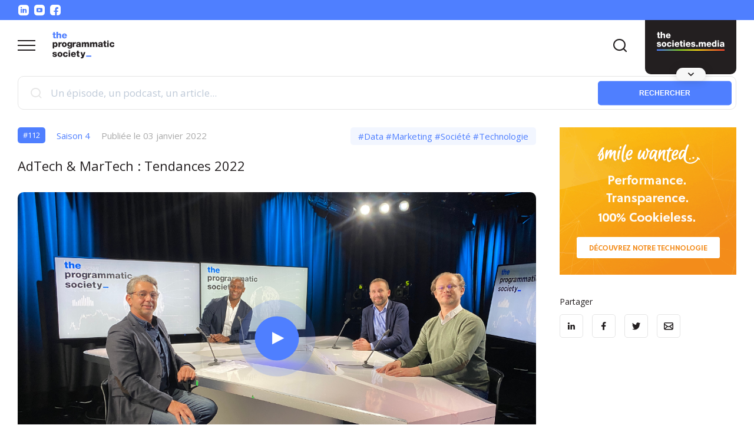

--- FILE ---
content_type: text/html; charset=UTF-8
request_url: https://www.thesocieties.media/episode/adtech-martech-tendances-2022/
body_size: 15235
content:
<!DOCTYPE html>
<!--[if lt IE 8 ]><html class="no-js ie ie7" lang="fr-FR" prefix="og: https://ogp.me/ns#"> <![endif]-->
<!--[if IE 8 ]><html class="no-js ie ie8" lang="fr-FR" prefix="og: https://ogp.me/ns#"> <![endif]-->
<!--[if gte IE 9 ]><html class="ie ie9" lang="fr-FR" prefix="og: https://ogp.me/ns#"> <![endif]-->
<!--[if !IE]><!-->
<html lang="fr-FR" prefix="og: https://ogp.me/ns#" class="no-js"> <!--<![endif]-->
   	<head>
<title>AdTech &amp; MarTech : Tendances 2022 - The Societies.media</title>
        <meta charset="UTF-8">

        <meta name="HandheldFriendly" content="True" />
      	<meta name="MobileOptimized" content="320" />
      	<meta name="viewport" content="width=device-width, initial-scale=1, maximum-scale=1" />

      		<style>img:is([sizes="auto" i], [sizes^="auto," i]) { contain-intrinsic-size: 3000px 1500px }</style>
	
<!-- Optimisation des moteurs de recherche par Rank Math - https://rankmath.com/ -->
<meta name="description" content="Expérience client améliorée, intelligence artificielle ou encore alternatives aux cookies tiers, l’année 2022 devrait être l’année du renouveau..."/>
<meta name="robots" content="follow, index, max-snippet:-1, max-video-preview:-1, max-image-preview:large"/>
<link rel="canonical" href="https://www.thesocieties.media/episode/adtech-martech-tendances-2022/" />
<meta property="og:locale" content="fr_FR" />
<meta property="og:type" content="article" />
<meta property="og:title" content="AdTech &amp; MarTech : Tendances 2022 - The Societies.media" />
<meta property="og:description" content="Expérience client améliorée, intelligence artificielle ou encore alternatives aux cookies tiers, l’année 2022 devrait être l’année du renouveau..." />
<meta property="og:url" content="https://www.thesocieties.media/episode/adtech-martech-tendances-2022/" />
<meta property="og:site_name" content="The Societies.media" />
<meta property="og:updated_time" content="2022-01-07T11:03:40+01:00" />
<meta property="og:image" content="https://www.thesocieties.media/wp-content/uploads/2022/01/MINIATURES-YOUTUBE-1.png" />
<meta property="og:image:secure_url" content="https://www.thesocieties.media/wp-content/uploads/2022/01/MINIATURES-YOUTUBE-1.png" />
<meta property="og:image:width" content="1280" />
<meta property="og:image:height" content="720" />
<meta property="og:image:alt" content="AdTech" />
<meta property="og:image:type" content="image/png" />
<meta name="twitter:card" content="summary_large_image" />
<meta name="twitter:title" content="AdTech &amp; MarTech : Tendances 2022 - The Societies.media" />
<meta name="twitter:description" content="Expérience client améliorée, intelligence artificielle ou encore alternatives aux cookies tiers, l’année 2022 devrait être l’année du renouveau..." />
<meta name="twitter:image" content="https://www.thesocieties.media/wp-content/uploads/2022/01/MINIATURES-YOUTUBE-1.png" />
<script type="application/ld+json" class="rank-math-schema">{"@context":"https://schema.org","@graph":[{"@type":"BreadcrumbList","@id":"https://www.thesocieties.media/episode/adtech-martech-tendances-2022/#breadcrumb","itemListElement":[{"@type":"ListItem","position":"1","item":{"@id":"https://www.thesocieties.media","name":"Accueil"}},{"@type":"ListItem","position":"2","item":{"@id":"https://www.thesocieties.media/episode/","name":"Episodes"}},{"@type":"ListItem","position":"3","item":{"@id":"https://www.thesocieties.media/episode/adtech-martech-tendances-2022/","name":"AdTech &#038; MarTech : Tendances 2022"}}]}]}</script>
<!-- /Extension Rank Math WordPress SEO -->

<link rel='stylesheet' id='wp-block-library-css' href='https://www.thesocieties.media/wp-includes/css/dist/block-library/style.min.css' type='text/css' media='all' />
<style id='classic-theme-styles-inline-css' type='text/css'>
/*! This file is auto-generated */
.wp-block-button__link{color:#fff;background-color:#32373c;border-radius:9999px;box-shadow:none;text-decoration:none;padding:calc(.667em + 2px) calc(1.333em + 2px);font-size:1.125em}.wp-block-file__button{background:#32373c;color:#fff;text-decoration:none}
</style>
<style id='global-styles-inline-css' type='text/css'>
:root{--wp--preset--aspect-ratio--square: 1;--wp--preset--aspect-ratio--4-3: 4/3;--wp--preset--aspect-ratio--3-4: 3/4;--wp--preset--aspect-ratio--3-2: 3/2;--wp--preset--aspect-ratio--2-3: 2/3;--wp--preset--aspect-ratio--16-9: 16/9;--wp--preset--aspect-ratio--9-16: 9/16;--wp--preset--color--black: #000000;--wp--preset--color--cyan-bluish-gray: #abb8c3;--wp--preset--color--white: #ffffff;--wp--preset--color--pale-pink: #f78da7;--wp--preset--color--vivid-red: #cf2e2e;--wp--preset--color--luminous-vivid-orange: #ff6900;--wp--preset--color--luminous-vivid-amber: #fcb900;--wp--preset--color--light-green-cyan: #7bdcb5;--wp--preset--color--vivid-green-cyan: #00d084;--wp--preset--color--pale-cyan-blue: #8ed1fc;--wp--preset--color--vivid-cyan-blue: #0693e3;--wp--preset--color--vivid-purple: #9b51e0;--wp--preset--gradient--vivid-cyan-blue-to-vivid-purple: linear-gradient(135deg,rgba(6,147,227,1) 0%,rgb(155,81,224) 100%);--wp--preset--gradient--light-green-cyan-to-vivid-green-cyan: linear-gradient(135deg,rgb(122,220,180) 0%,rgb(0,208,130) 100%);--wp--preset--gradient--luminous-vivid-amber-to-luminous-vivid-orange: linear-gradient(135deg,rgba(252,185,0,1) 0%,rgba(255,105,0,1) 100%);--wp--preset--gradient--luminous-vivid-orange-to-vivid-red: linear-gradient(135deg,rgba(255,105,0,1) 0%,rgb(207,46,46) 100%);--wp--preset--gradient--very-light-gray-to-cyan-bluish-gray: linear-gradient(135deg,rgb(238,238,238) 0%,rgb(169,184,195) 100%);--wp--preset--gradient--cool-to-warm-spectrum: linear-gradient(135deg,rgb(74,234,220) 0%,rgb(151,120,209) 20%,rgb(207,42,186) 40%,rgb(238,44,130) 60%,rgb(251,105,98) 80%,rgb(254,248,76) 100%);--wp--preset--gradient--blush-light-purple: linear-gradient(135deg,rgb(255,206,236) 0%,rgb(152,150,240) 100%);--wp--preset--gradient--blush-bordeaux: linear-gradient(135deg,rgb(254,205,165) 0%,rgb(254,45,45) 50%,rgb(107,0,62) 100%);--wp--preset--gradient--luminous-dusk: linear-gradient(135deg,rgb(255,203,112) 0%,rgb(199,81,192) 50%,rgb(65,88,208) 100%);--wp--preset--gradient--pale-ocean: linear-gradient(135deg,rgb(255,245,203) 0%,rgb(182,227,212) 50%,rgb(51,167,181) 100%);--wp--preset--gradient--electric-grass: linear-gradient(135deg,rgb(202,248,128) 0%,rgb(113,206,126) 100%);--wp--preset--gradient--midnight: linear-gradient(135deg,rgb(2,3,129) 0%,rgb(40,116,252) 100%);--wp--preset--font-size--small: 13px;--wp--preset--font-size--medium: 20px;--wp--preset--font-size--large: 36px;--wp--preset--font-size--x-large: 42px;--wp--preset--spacing--20: 0.44rem;--wp--preset--spacing--30: 0.67rem;--wp--preset--spacing--40: 1rem;--wp--preset--spacing--50: 1.5rem;--wp--preset--spacing--60: 2.25rem;--wp--preset--spacing--70: 3.38rem;--wp--preset--spacing--80: 5.06rem;--wp--preset--shadow--natural: 6px 6px 9px rgba(0, 0, 0, 0.2);--wp--preset--shadow--deep: 12px 12px 50px rgba(0, 0, 0, 0.4);--wp--preset--shadow--sharp: 6px 6px 0px rgba(0, 0, 0, 0.2);--wp--preset--shadow--outlined: 6px 6px 0px -3px rgba(255, 255, 255, 1), 6px 6px rgba(0, 0, 0, 1);--wp--preset--shadow--crisp: 6px 6px 0px rgba(0, 0, 0, 1);}:where(.is-layout-flex){gap: 0.5em;}:where(.is-layout-grid){gap: 0.5em;}body .is-layout-flex{display: flex;}.is-layout-flex{flex-wrap: wrap;align-items: center;}.is-layout-flex > :is(*, div){margin: 0;}body .is-layout-grid{display: grid;}.is-layout-grid > :is(*, div){margin: 0;}:where(.wp-block-columns.is-layout-flex){gap: 2em;}:where(.wp-block-columns.is-layout-grid){gap: 2em;}:where(.wp-block-post-template.is-layout-flex){gap: 1.25em;}:where(.wp-block-post-template.is-layout-grid){gap: 1.25em;}.has-black-color{color: var(--wp--preset--color--black) !important;}.has-cyan-bluish-gray-color{color: var(--wp--preset--color--cyan-bluish-gray) !important;}.has-white-color{color: var(--wp--preset--color--white) !important;}.has-pale-pink-color{color: var(--wp--preset--color--pale-pink) !important;}.has-vivid-red-color{color: var(--wp--preset--color--vivid-red) !important;}.has-luminous-vivid-orange-color{color: var(--wp--preset--color--luminous-vivid-orange) !important;}.has-luminous-vivid-amber-color{color: var(--wp--preset--color--luminous-vivid-amber) !important;}.has-light-green-cyan-color{color: var(--wp--preset--color--light-green-cyan) !important;}.has-vivid-green-cyan-color{color: var(--wp--preset--color--vivid-green-cyan) !important;}.has-pale-cyan-blue-color{color: var(--wp--preset--color--pale-cyan-blue) !important;}.has-vivid-cyan-blue-color{color: var(--wp--preset--color--vivid-cyan-blue) !important;}.has-vivid-purple-color{color: var(--wp--preset--color--vivid-purple) !important;}.has-black-background-color{background-color: var(--wp--preset--color--black) !important;}.has-cyan-bluish-gray-background-color{background-color: var(--wp--preset--color--cyan-bluish-gray) !important;}.has-white-background-color{background-color: var(--wp--preset--color--white) !important;}.has-pale-pink-background-color{background-color: var(--wp--preset--color--pale-pink) !important;}.has-vivid-red-background-color{background-color: var(--wp--preset--color--vivid-red) !important;}.has-luminous-vivid-orange-background-color{background-color: var(--wp--preset--color--luminous-vivid-orange) !important;}.has-luminous-vivid-amber-background-color{background-color: var(--wp--preset--color--luminous-vivid-amber) !important;}.has-light-green-cyan-background-color{background-color: var(--wp--preset--color--light-green-cyan) !important;}.has-vivid-green-cyan-background-color{background-color: var(--wp--preset--color--vivid-green-cyan) !important;}.has-pale-cyan-blue-background-color{background-color: var(--wp--preset--color--pale-cyan-blue) !important;}.has-vivid-cyan-blue-background-color{background-color: var(--wp--preset--color--vivid-cyan-blue) !important;}.has-vivid-purple-background-color{background-color: var(--wp--preset--color--vivid-purple) !important;}.has-black-border-color{border-color: var(--wp--preset--color--black) !important;}.has-cyan-bluish-gray-border-color{border-color: var(--wp--preset--color--cyan-bluish-gray) !important;}.has-white-border-color{border-color: var(--wp--preset--color--white) !important;}.has-pale-pink-border-color{border-color: var(--wp--preset--color--pale-pink) !important;}.has-vivid-red-border-color{border-color: var(--wp--preset--color--vivid-red) !important;}.has-luminous-vivid-orange-border-color{border-color: var(--wp--preset--color--luminous-vivid-orange) !important;}.has-luminous-vivid-amber-border-color{border-color: var(--wp--preset--color--luminous-vivid-amber) !important;}.has-light-green-cyan-border-color{border-color: var(--wp--preset--color--light-green-cyan) !important;}.has-vivid-green-cyan-border-color{border-color: var(--wp--preset--color--vivid-green-cyan) !important;}.has-pale-cyan-blue-border-color{border-color: var(--wp--preset--color--pale-cyan-blue) !important;}.has-vivid-cyan-blue-border-color{border-color: var(--wp--preset--color--vivid-cyan-blue) !important;}.has-vivid-purple-border-color{border-color: var(--wp--preset--color--vivid-purple) !important;}.has-vivid-cyan-blue-to-vivid-purple-gradient-background{background: var(--wp--preset--gradient--vivid-cyan-blue-to-vivid-purple) !important;}.has-light-green-cyan-to-vivid-green-cyan-gradient-background{background: var(--wp--preset--gradient--light-green-cyan-to-vivid-green-cyan) !important;}.has-luminous-vivid-amber-to-luminous-vivid-orange-gradient-background{background: var(--wp--preset--gradient--luminous-vivid-amber-to-luminous-vivid-orange) !important;}.has-luminous-vivid-orange-to-vivid-red-gradient-background{background: var(--wp--preset--gradient--luminous-vivid-orange-to-vivid-red) !important;}.has-very-light-gray-to-cyan-bluish-gray-gradient-background{background: var(--wp--preset--gradient--very-light-gray-to-cyan-bluish-gray) !important;}.has-cool-to-warm-spectrum-gradient-background{background: var(--wp--preset--gradient--cool-to-warm-spectrum) !important;}.has-blush-light-purple-gradient-background{background: var(--wp--preset--gradient--blush-light-purple) !important;}.has-blush-bordeaux-gradient-background{background: var(--wp--preset--gradient--blush-bordeaux) !important;}.has-luminous-dusk-gradient-background{background: var(--wp--preset--gradient--luminous-dusk) !important;}.has-pale-ocean-gradient-background{background: var(--wp--preset--gradient--pale-ocean) !important;}.has-electric-grass-gradient-background{background: var(--wp--preset--gradient--electric-grass) !important;}.has-midnight-gradient-background{background: var(--wp--preset--gradient--midnight) !important;}.has-small-font-size{font-size: var(--wp--preset--font-size--small) !important;}.has-medium-font-size{font-size: var(--wp--preset--font-size--medium) !important;}.has-large-font-size{font-size: var(--wp--preset--font-size--large) !important;}.has-x-large-font-size{font-size: var(--wp--preset--font-size--x-large) !important;}
:where(.wp-block-post-template.is-layout-flex){gap: 1.25em;}:where(.wp-block-post-template.is-layout-grid){gap: 1.25em;}
:where(.wp-block-columns.is-layout-flex){gap: 2em;}:where(.wp-block-columns.is-layout-grid){gap: 2em;}
:root :where(.wp-block-pullquote){font-size: 1.5em;line-height: 1.6;}
</style>
<link rel='stylesheet' id='contact-form-7-css' href='https://www.thesocieties.media/wp-content/plugins/contact-form-7/includes/css/styles.css?ver=6.1.4' type='text/css' media='all' />
<link rel='stylesheet' id='sib-front-css-css' href='https://www.thesocieties.media/wp-content/plugins/mailin/css/mailin-front.css' type='text/css' media='all' />
<script type="text/javascript" src="https://www.thesocieties.media/wp-includes/js/jquery/jquery.min.js?ver=3.7.1" id="jquery-core-js"></script>
<script type="text/javascript" src="https://www.thesocieties.media/wp-includes/js/jquery/jquery-migrate.min.js?ver=3.4.1" id="jquery-migrate-js"></script>
<script type="text/javascript" id="ajax_scripts-js-extra">
/* <![CDATA[ */
var ajax_loadmore_params = {"ajaxurl":"https:\/\/www.thesocieties.media\/wp-admin\/admin-ajax.php","posts":"{\"page\":0,\"episode\":\"adtech-martech-tendances-2022\",\"post_type\":\"episode\",\"name\":\"adtech-martech-tendances-2022\",\"error\":\"\",\"m\":\"\",\"p\":0,\"post_parent\":\"\",\"subpost\":\"\",\"subpost_id\":\"\",\"attachment\":\"\",\"attachment_id\":0,\"pagename\":\"\",\"page_id\":0,\"second\":\"\",\"minute\":\"\",\"hour\":\"\",\"day\":0,\"monthnum\":0,\"year\":0,\"w\":0,\"category_name\":\"\",\"tag\":\"\",\"cat\":\"\",\"tag_id\":\"\",\"author\":\"\",\"author_name\":\"\",\"feed\":\"\",\"tb\":\"\",\"paged\":0,\"meta_key\":\"\",\"meta_value\":\"\",\"preview\":\"\",\"s\":\"\",\"sentence\":\"\",\"title\":\"\",\"fields\":\"all\",\"menu_order\":\"\",\"embed\":\"\",\"category__in\":[],\"category__not_in\":[],\"category__and\":[],\"post__in\":[],\"post__not_in\":[],\"post_name__in\":[],\"tag__in\":[],\"tag__not_in\":[],\"tag__and\":[],\"tag_slug__in\":[],\"tag_slug__and\":[],\"post_parent__in\":[],\"post_parent__not_in\":[],\"author__in\":[],\"author__not_in\":[],\"search_columns\":[],\"ignore_sticky_posts\":false,\"suppress_filters\":false,\"cache_results\":true,\"update_post_term_cache\":true,\"update_menu_item_cache\":false,\"lazy_load_term_meta\":true,\"update_post_meta_cache\":true,\"posts_per_page\":7,\"nopaging\":false,\"comments_per_page\":\"50\",\"no_found_rows\":false,\"order\":\"DESC\"}","current_page":"1","max_page":"0"};
/* ]]> */
</script>
<script type="text/javascript" src="https://www.thesocieties.media/wp-content/themes/thesocietiesmedia/js/script.js" id="ajax_scripts-js"></script>
<script type="text/javascript" id="sib-front-js-js-extra">
/* <![CDATA[ */
var sibErrMsg = {"invalidMail":"Veuillez entrer une adresse e-mail valide.","requiredField":"Veuillez compl\u00e9ter les champs obligatoires.","invalidDateFormat":"Veuillez entrer une date valide.","invalidSMSFormat":"Veuillez entrer une num\u00e9ro de t\u00e9l\u00e9phone valide."};
var ajax_sib_front_object = {"ajax_url":"https:\/\/www.thesocieties.media\/wp-admin\/admin-ajax.php","ajax_nonce":"dec16dadf8","flag_url":"https:\/\/www.thesocieties.media\/wp-content\/plugins\/mailin\/img\/flags\/"};
/* ]]> */
</script>
<script type="text/javascript" src="https://www.thesocieties.media/wp-content/plugins/mailin/js/mailin-front.js?ver=1768489764" id="sib-front-js-js"></script>
<link rel="https://api.w.org/" href="https://www.thesocieties.media/wp-json/" /><link rel="alternate" title="JSON" type="application/json" href="https://www.thesocieties.media/wp-json/wp/v2/episode/1884" /><link rel="EditURI" type="application/rsd+xml" title="RSD" href="https://www.thesocieties.media/xmlrpc.php?rsd" />

<link rel='shortlink' href='https://www.thesocieties.media/?p=1884' />
<link rel="alternate" title="oEmbed (JSON)" type="application/json+oembed" href="https://www.thesocieties.media/wp-json/oembed/1.0/embed?url=https%3A%2F%2Fwww.thesocieties.media%2Fepisode%2Fadtech-martech-tendances-2022%2F" />
<link rel="alternate" title="oEmbed (XML)" type="text/xml+oembed" href="https://www.thesocieties.media/wp-json/oembed/1.0/embed?url=https%3A%2F%2Fwww.thesocieties.media%2Fepisode%2Fadtech-martech-tendances-2022%2F&#038;format=xml" />
<script type="text/javascript" src="https://cdn.by.wonderpush.com/sdk/1.1/wonderpush-loader.min.js" async></script>
<script type="text/javascript">
  window.WonderPush = window.WonderPush || [];
  window.WonderPush.push(['init', {"customDomain":"https:\/\/www.thesocieties.media\/wp-content\/plugins\/mailin\/","serviceWorkerUrl":"wonderpush-worker-loader.min.js?webKey=bedae392411eb0ace204f00c3cb10cd0d4ccd9cd5bf47a8420fc30023cdddc2a","frameUrl":"wonderpush.min.html","webKey":"bedae392411eb0ace204f00c3cb10cd0d4ccd9cd5bf47a8420fc30023cdddc2a"}]);
</script>
        <!-- Notice tag - CMP Didomi -->
<!--<script type="text/javascript">window.gdprAppliesGlobally=true;(function(){function a(e){if(!window.frames[e]){if(document.body&&document.body.firstChild){var t=document.body;var n=document.createElement("iframe");n.style.display="none";n.name=e;n.title=e;t.insertBefore(n,t.firstChild)}
else{setTimeout(function(){a(e)},5)}}}function e(n,r,o,c,s){function e(e,t,n,a){if(typeof n!=="function"){return}if(!window[r]){window[r]=[]}var i=false;if(s){i=s(e,t,n)}if(!i){window[r].push({command:e,parameter:t,callback:n,version:a})}}e.stub=true;function t(a){if(!window[n]||window[n].stub!==true){return}if(!a.data){return}
var i=typeof a.data==="string";var e;try{e=i?JSON.parse(a.data):a.data}catch(t){return}if(e[o]){var r=e[o];window[n](r.command,r.parameter,function(e,t){var n={};n[c]={returnValue:e,success:t,callId:r.callId};a.source.postMessage(i?JSON.stringify(n):n,"*")},r.version)}}
if(typeof window[n]!=="function"){window[n]=e;if(window.addEventListener){window.addEventListener("message",t,false)}else{window.attachEvent("onmessage",t)}}}e("__tcfapi","__tcfapiBuffer","__tcfapiCall","__tcfapiReturn");a("__tcfapiLocator");(function(e){
  var t=document.createElement("script");t.id="spcloader";t.type="text/javascript";t.async=true;t.src="https://sdk.privacy-center.org/"+e+"/loader.js?target="+document.location.hostname;t.charset="utf-8";var n=document.getElementsByTagName("script")[0];n.parentNode.insertBefore(t,n)})("a3bb427a-97c5-4420-b390-1efdcd22d643")})();</script>-->

<!-- Global site tag (gtag.js) - Google Analytics -->
<script async src="https://www.googletagmanager.com/gtag/js?id=G-WK225ST0H1"></script>
<!--<script type="didomi/javascript" data-vendor="c:googleana-4TXnJigR">-->
<script>
  window.dataLayer = window.dataLayer || [];
  function gtag(){dataLayer.push(arguments);}
  gtag('js', new Date());
  gtag('config', 'G-WK225ST0H1');
</script>
        <!-- GOOGLE FONTS -->
        <link rel="preconnect" href="https://fonts.gstatic.com">
        <link href="https://fonts.googleapis.com/css2?family=Open+Sans:wght@300;400;600;700&display=swap" rel="stylesheet">

      	<!-- STYLES -->
      	<link rel="stylesheet" href="https://www.thesocieties.media/wp-content/themes/thesocietiesmedia/css/swiper.min.css">
        <link rel="stylesheet" href="https://www.thesocieties.media/wp-content/themes/thesocietiesmedia/css/sib-styles.css">
        <link rel="stylesheet" href="https://www.thesocieties.media/wp-content/themes/thesocietiesmedia/css/jquery.fancybox.min.css">
      	<link rel="stylesheet" href="https://www.thesocieties.media/wp-content/themes/thesocietiesmedia/css/template.css?v=2.3">

        
        <!-- FAVICON -->
                    <link rel="shortcut icon" href="https://www.thesocieties.media/wp-content/themes/thesocietiesmedia/img/favicon/tps/favicon.ico" type="image/x-icon" />
            <link rel="apple-touch-icon" sizes="57x57" href="https://www.thesocieties.media/wp-content/themes/thesocietiesmedia/img/favicon/tps/apple-touch-icon-57x57.png" />
            <link rel="apple-touch-icon" sizes="60x60" href="https://www.thesocieties.media/wp-content/themes/thesocietiesmedia/img/favicon/tps/apple-touch-icon-60x60.png" />
            <link rel="apple-touch-icon" sizes="72x72" href="https://www.thesocieties.media/wp-content/themes/thesocietiesmedia/img/favicon/tps/apple-touch-icon-72x72.png" />
            <link rel="apple-touch-icon" sizes="76x76" href="https://www.thesocieties.media/wp-content/themes/thesocietiesmedia/img/favicon/tps/apple-touch-icon-76x76.png" />
            <link rel="apple-touch-icon" sizes="114x114" href="https://www.thesocieties.media/wp-content/themes/thesocietiesmedia/img/favicon/tps/apple-touch-icon-114x114.png" />
            <link rel="apple-touch-icon" sizes="120x120" href="https://www.thesocieties.media/wp-content/themes/thesocietiesmedia/img/favicon/tps/apple-touch-icon-120x120.png" />
            <link rel="apple-touch-icon" sizes="144x144" href="https://www.thesocieties.media/wp-content/themes/thesocietiesmedia/img/favicon/tps/apple-touch-icon-144x144.png" />
            <link rel="apple-touch-icon" sizes="152x152" href="https://www.thesocieties.media/wp-content/themes/thesocietiesmedia/img/favicon/tps/apple-touch-icon-152x152.png" />
            <link rel="apple-touch-icon" sizes="180x180" href="https://www.thesocieties.media/wp-content/themes/thesocietiesmedia/img/favicon/tps/apple-touch-icon-180x180.png" />
            <link rel="icon" type="image/png" href="https://www.thesocieties.media/wp-content/themes/thesocietiesmedia/img/favicon/tps/favicon-32x32.png" sizes="32x32" />
            <link rel="icon" type="image/png" href="https://www.thesocieties.media/wp-content/themes/thesocietiesmedia/img/favicon/tps/android-chrome-192x192.png" sizes="192x192" />
           	</head>

   	<body class="wp-singular episode-template-default single single-episode postid-1884 wp-theme-thesocietiesmedia tps">
		
    
                    <header class="header-program">
                <div class="header-roof">
                    <div class="container">
                        <div class="header-social">
                                                            <a href="https://www.linkedin.com/company/theprogrammaticsociety/" title="Suivre The Programmatic Society sur Linkedin" target="_blank"><span class="tsmicon-linkedin-square"></span></a>
                                                                                        <a href="https://www.youtube.com/channel/UCFNMrGdd9zt7ldWxUkGz_VQ" title="Suivre The Programmatic Society sur Youtube" target="_blank"><span class="tsmicon-youtube-square"></span></a>
                                                                                        <a href="https://www.facebook.com/theprogrammaticsociety" title="Suivre The Programmatic Society sur Facebook" target="_blank"><span class="tsmicon-facebook-square"></span></a>
                                                    </div>
                        <ul id="menu-header-secondaire" class="header-menu-secondary"><li id="menu-item-1828" class="menu-item menu-item-type-post_type menu-item-object-page menu-item-1828"><a href="https://www.thesocieties.media/devenir-partenaire/">Devenir sponsor</a></li>
<li id="menu-item-1834" class="menu-item menu-item-type-post_type menu-item-object-page menu-item-1834"><a href="https://www.thesocieties.media/qui-sommes-nous/">Qui sommes-nous ?</a></li>
</ul>                        <!--<a href="https://www.thesocieties.media/devenir-partenaire/" class="header-partner">Devenir partenaire</a>-->
                    </div>
                </div>
                <div class="header-top">
                    <div class="container">
                        <div class="header-left">
                            <div class="burger_w">
                                <span></span>
                                <span></span>
                                <span></span>
                            </div>
                            <a class="header-brand" href="https://www.thesocieties.media/the-programmatic-society/" title="The Societies.Media">
                                <img src="https://www.thesocieties.media/wp-content/themes/thesocietiesmedia/img/the-programmatic-society.svg" alt="The Programmatic Society Logo">
                            </a>
                        </div>
                        <div class="header-search">
                            <div class="header-search-icon">
                                <span class="tsmicon-search"></span>
                                <span class="tsmicon-close"></span>
                            </div>
                            
<form id="searchform" method="get" action="https://www.thesocieties.media/">
    <span class="tsmicon-search"></span>
    <input type="text" class="search-field" name="s" placeholder="Un épisode, un podcast, un article..." value="">
    <button type="submit" class="cta cta-main submit-header">OK</button>
    <button type="submit" class="cta cta-main submit-body">Rechercher</button>
            <input type="hidden" name="program" value="the-programmatic-society" />
    

</form>                        </div>
                        <div class="header-right">
                            <ul id="menu-header" class="header-program-menu">
                                <li class="menu-item">
                                    <a href="https://www.thesocieties.media/the-programmatic-society/">Accueil</a>
                                </li>
                                <li class="menu-item active">
                                    <a href="https://www.thesocieties.media/episode/?program=the-programmatic-society">Episodes</a>
                                </li>
                                                                    <li class="menu-item">
                                        <a href="https://www.thesocieties.media/makingof/?program=the-programmatic-society">Making-of</a>
                                    </li>
                                                                <li class="menu-item">
                                    <a href="https://www.thesocieties.media/book/?program=the-programmatic-society">Livres Blancs</a>
                                </li>
                                <li class="menu-item">
                                    <a href="https://www.thesocieties.media/blog/?program=the-programmatic-society">Blog</a>
                                </li>
                                <li class="menu-item">
                                    <a href="https://www.thesocieties.media/glossaire/">Glossaire</a>
                                </li>
                                <div class="menu-header-secondaire-container"><ul id="menu-header-secondaire-1" class="header-menu-secondary"><li class="menu-item menu-item-type-post_type menu-item-object-page menu-item-1828"><a href="https://www.thesocieties.media/devenir-partenaire/">Devenir sponsor</a></li>
<li class="menu-item menu-item-type-post_type menu-item-object-page menu-item-1834"><a href="https://www.thesocieties.media/qui-sommes-nous/">Qui sommes-nous ?</a></li>
</ul></div>                            </ul>
                            <div class="header-program-list header-program-list-main">
                                <a class="header-program-item" href="https://www.thesocieties.media/" title="The Programmatic Society">
                                    <img src="https://www.thesocieties.media/wp-content/themes/thesocietiesmedia/img/the-societies-media-w.svg" alt="The Societies Media Logo">
                                </a>
                                <div class="header-program-sublist">
                                    <a class="header-program-item" href="https://www.thesocieties.media/the-artificial-intelligence-society/" title="The Artificial Intelligence Society">
                                        <img src="https://www.thesocieties.media/wp-content/themes/thesocietiesmedia/img/the-artificial-intelligence-society-w.svg" alt="The Artificial Intelligence Society Logo">
                                    </a>
									<a class="header-program-item" href="https://www.thesocieties.media/the-tv-society/" title="The TV Society">
										<img src="https://www.thesocieties.media/wp-content/themes/thesocietiesmedia/img/the-tv-society-w.svg" alt="The TV Society Logo">
									</a>
									<a class="header-program-item" href="https://www.thesocieties.media/the-retail-media-society/" title="The Retail Media Society">
										<img src="https://www.thesocieties.media/wp-content/themes/thesocietiesmedia/img/the-retail-media-society-w.svg" alt="The Retail Media Society Logo">
                            		</a>
                                    <a class="header-program-item" href="https://www.thesocieties.media/the-programmatic-society/" title="The Programmatic Society">
                                        <img src="https://www.thesocieties.media/wp-content/themes/thesocietiesmedia/img/the-programmatic-society-w.svg" alt="The Programmatic Society Logo">
                                    </a>
                                    <a class="header-program-item" href="https://www.thesocieties.media/the-e-commerce-society/" title="The E-commerce Society">
                                        <img src="https://www.thesocieties.media/wp-content/themes/thesocietiesmedia/img/the-ecommerce-society-w.svg" alt="The E-Commerce Society Logo">
                                    </a>
                                    <a class="header-program-item" href="https://www.thesocieties.media/the-innovation-society/" title="The Innovation Society">
                                        <img src="https://www.thesocieties.media/wp-content/themes/thesocietiesmedia/img/the-innovation-society-w.svg" alt="The Innovation Society Logo">
                                    </a>
									                                    <a class="header-program-item" href="https://www.thesocieties.media/the-sustainability-society/" title="The Sustainability Society">
                                        <img src="https://www.thesocieties.media/wp-content/themes/thesocietiesmedia/img/the-sustainability-society-w.svg" alt="The Sustainability Society Logo">
                                    </a>
                                    <a class="header-program-item" href="https://www.thesocieties.media/the-diversity-society/" title="The Diversity Society">
                                        <img src="https://www.thesocieties.media/wp-content/themes/thesocietiesmedia/img/the-diversity-society-w.svg" alt="The Diversity Society Logo">
                                    </a>
                                    <a class="header-program-item spc" href="https://www.thesocieties.media/specials/" title="Specials Society">
                                        <img src="https://www.thesocieties.media/wp-content/themes/thesocietiesmedia/img/specials-w.svg" alt="Specials Logo" height="25">
                                    </a>
                                </div>
                                <div class="header-program-arrow">
                                    <span class="tsmicon-chevron-bottom"></span>
                                </div>
                            </div>
                        </div>
                    </div>
                </div>
            </header>
        
        <div class="row row-search">
            <div class="container">
                
<form id="searchform" method="get" action="https://www.thesocieties.media/">
    <span class="tsmicon-search"></span>
    <input type="text" class="search-field" name="s" placeholder="Un épisode, un podcast, un article..." value="">
    <button type="submit" class="cta cta-main submit-header">OK</button>
    <button type="submit" class="cta cta-main submit-body">Rechercher</button>
            <input type="hidden" name="program" value="the-programmatic-society" />
    

</form>            </div>
        </div>

        <div class="header-backdrop"></div>
    <main class="main">

        
            
            <div class="row row-with-sidebar">
                <div class="container">
                    <div class="left-content">
                        <div class="single-episode-top">
                            <div class="single-episode-top-left">
                                <div class="card-number">#112</div>                                <div class="single-episode-season">Saison 4</div>                                <div class="single-episode-date">
                                    <span class="date-desktop">Publiée le 03 janvier 2022</span>
                                    <span class="date-mobile">03/01/2022</span>
                                </div>
                            </div>
                                                            <div class="single-episode-thematique">
                                    #Data #Marketing #Société #Technologie                                 </div>
                                                    </div>
                        <h1>AdTech &#038; MarTech : Tendances 2022</h1>

                        <div class="head-left single-head">
                            <div class="head-left-top with-video">
                                                                    <div class="head-play is-visible">
                                        <span class="tsmicon-play"></span>
                                    </div>
                                                                <div class="head-card-item" title="Lire AdTech &#038; MarTech : Tendances 2022">
                                     <iframe width="100%" height="100%" src="https://www.youtube.com/embed/wMDQEiYDGTY" frameborder="0" allow="accelerometer; autoplay; clipboard-write; encrypted-media; gyroscope; picture-in-picture" allowfullscreen></iframe>                                                                        <div class="head-card-image" style="background-image: url('https://www.thesocieties.media/wp-content/uploads/2022/01/MINIATURES-YOUTUBE-1.png');"></div>
                                </div>
                            </div>
                                                            <div class="head-left-bottom">
                                    <div class="head-podcast-left">
                                        <div class="head-podcast-icon">
                                            <span class="tsmicon-podcast"></span>
                                        </div>
                                        <span class="podcast-label">Podcast</span>
                                        <span>disponible</span>
                                    </div>
                                    <div class="head-podcast-right"><iframe src="https://embed.acast.com/5b9162884bc5594b3902af07/6197fa0a919ddf0012ece3ee" frameBorder="0" width="100%" height="190px"></iframe></div>
                                </div>
                                                    </div>
                        
                        <div class="single-content">
																					
                            <h2>AdTech &amp; MarTech : Tendances 2022</h2>
<p><span data-contrast="auto">Après une crise sanitaire sans précédent, place à la relance économique. En effet, à l’été 2021, ce sont près de 328 millions d’euros qui ont été levés par les entreprises du secteur Adtech / Martech. Expérience client améliorée, intelligence artificielle ou encore alternatives aux cookies tiers, l’année 2022 devrait être l’année du renouveau avec l’apparition de nouvelles technologies permettant de répondre aux challenges rencontrés par les professionnels du secteur. Afin d’échanger sur le sujet et découvrir ces nouvelles technologies, nous demanderons à nos invités :  </span><span data-ccp-props="{&quot;201341983&quot;:0,&quot;335551550&quot;:6,&quot;335551620&quot;:6,&quot;335559739&quot;:160,&quot;335559740&quot;:257}"> </span></p>
<ol>
<li>Que retenez-vous de 2021 pour le marché Adtech et Martech ?</li>
<li>Selon vous, quelles sont les prochaines tendances technologiques en termes de marketing et de publicité digitale ?</li>
<li>Avez-vous des preuves concrètes de l&rsquo;éfficacité de ces nouvelles tendances technologiques ?</li>
<li>Citez moi une nouveauté différenciante que vous allez proposer sur le marché en 2022</li>
</ol>
<p><span data-contrast="none">Pour en discuter : </span><span data-ccp-props="{&quot;201341983&quot;:0,&quot;335559739&quot;:160,&quot;335559740&quot;:257}"> </span></p>
<ul>
<li><span data-contrast="none">Nicolas Guarino de Liveramp</span><span data-ccp-props="{&quot;201341983&quot;:0,&quot;335559739&quot;:160,&quot;335559740&quot;:257}"> </span></li>
<li><span data-contrast="none">Fabien Livet de Emoteev</span><span data-ccp-props="{&quot;201341983&quot;:0,&quot;335559739&quot;:160,&quot;335559740&quot;:257}"> </span></li>
<li><span data-contrast="none">Edouard Ducray de Adrenalead</span><span data-ccp-props="{&quot;201341983&quot;:0,&quot;335559739&quot;:160,&quot;335559740&quot;:257}"> </span></li>
</ul>
                        </div>

                                                                                <div class="single-problematics">
                                <h3>Problématiques :</h3>
                                <ul>
                                                                            <li>
                                            <div class="problematics-number">1.</div>
                                            <div class="problematics-question">Que retenez-vous de 2021 pour le marché Adtech et Martech ?</div>
                                        </li>
                                                                            <li>
                                            <div class="problematics-number">2.</div>
                                            <div class="problematics-question">Selon vous, quelles sont les prochaines tendances technologiques en termes de marketing et de publicité digitale ?</div>
                                        </li>
                                                                            <li>
                                            <div class="problematics-number">3.</div>
                                            <div class="problematics-question">Avez-vous des preuves concrètes de l'éfficacité de ces nouvelles tendances technologiques ?</div>
                                        </li>
                                                                            <li>
                                            <div class="problematics-number">4.</div>
                                            <div class="problematics-question">Citez moi une nouveauté différenciante que vous allez proposer sur le marché en 2022</div>
                                        </li>
                                                                    </ul>
                            </div>
                        
                        
                            <div class="single-speakers">
                                <h3>Pour en discuter :</h3>
                                <ul class="speakers-3">
                                                                            <li>
                                            <div class="speakers-top">
                                                <div class="speakers-image" style="background-image: url('https://www.thesocieties.media/wp-content/uploads/2022/01/Capture-décran-2021-12-31-à-16.58.17.png');"></div>
                                                <div class="speakers-filter"></div>
                                                                                            </div>
                                            <div class="speakers-bottom">
                                                <div class="speakers-name">Nicolas Guarino</div>
                                                <div class="speakers-job">Liveramp</div>
                                            </div>
                                        </li>
                                                                            <li>
                                            <div class="speakers-top">
                                                <div class="speakers-image" style="background-image: url('https://www.thesocieties.media/wp-content/uploads/2022/01/Capture-décran-2021-12-31-à-16.56.56.png');"></div>
                                                <div class="speakers-filter"></div>
                                                                                            </div>
                                            <div class="speakers-bottom">
                                                <div class="speakers-name">Fabien Livet</div>
                                                <div class="speakers-job">Emoteev</div>
                                            </div>
                                        </li>
                                                                            <li>
                                            <div class="speakers-top">
                                                <div class="speakers-image" style="background-image: url('https://www.thesocieties.media/wp-content/uploads/2022/01/Capture-décran-2021-12-31-à-16.57.33.png');"></div>
                                                <div class="speakers-filter"></div>
                                                                                            </div>
                                            <div class="speakers-bottom">
                                                <div class="speakers-name">Edouard Ducray</div>
                                                <div class="speakers-job">Adrenalead</div>
                                            </div>
                                        </li>
                                                                    </ul>
                            </div>
                        
                                                    <div class="single-sponsors">
                                <h3>Remerciements à nos partenaires :</h3>
                                                                    <div class="single-sponsors-list">
                                        <h4>Sponsors</h4>
                                        <ul>
                                                                                                                                                <li>
                                                                                                                    <div class="single-sponsors-item">
                                                                <img src="https://www.thesocieties.media/wp-content/uploads/2021/12/logo_ratecard_CMJN-V2.png" alt="">
                                                            </div>
                                                                                                            </li>
                                                                                                                                                                                                <li>
                                                                                                                    <div class="single-sponsors-item">
                                                                <img src="https://www.thesocieties.media/wp-content/uploads/2021/12/SW@2x.png" alt="">
                                                            </div>
                                                                                                            </li>
                                                                                                                                    </ul>
                                    </div>
                                                                                                    <div class="single-sponsors-list">
                                        <h4>Media partners</h4>
                                        <ul>
                                                                                                                                                <li>
                                                                                                                    <div class="single-sponsors-item">
                                                                <img src="https://www.thesocieties.media/wp-content/uploads/2021/10/100-2009_72dpi_rvb.jpg" alt="100% MEDIA">
                                                            </div>
                                                        
                                                    </li>
                                                                                                                                                                                                <li>
                                                                                                                    <div class="single-sponsors-item">
                                                                <img src="https://www.thesocieties.media/wp-content/uploads/2021/12/logo_ratecard_CMJN-V2.png" alt="">
                                                            </div>
                                                        
                                                    </li>
                                                                                                                                    </ul>
                                    </div>
                                                                                            </div>
                        
                                                    <div class="single-episode-bottom">
                                                                                                    <a href="https://www.thesocieties.media/makingof/making-of-adtech-martech-tendances-2022/" class="backstage-item">
                                        <div class="backstage-filter"></div>
                                                                                <div class="backstage-image" style="background-image: url('https://www.thesocieties.media/wp-content/uploads/2022/01/IMG_7615-scaled.jpg');"></div>
                                        <div class="backstage-title">Making Of : AdTech & MarTech : Tendances 2022</div>
                                    </a>
                                                            </div>
                        
                                                    <div class="cta-w single-cta-w">
                                <a href="https://www.thesocieties.media/episode/?program=the-programmatic-society" class="cta cta-main">Voir tous les épisodes<span class="tsmicon-tps"></span></a>
                            </div>
                        
                    </div>

                    <div class="right-sidebar">
                        <div class="sidebar-pave">
            <a class="head-side" href="https://www.smilewanted.com/" title="Découvrez la technologie Smile Wanted" target="_blank">            <img src="https://www.thesocieties.media/wp-content/uploads/2021/05/smilewanted-300-250.gif" alt="" class="">
                    </a>    </div>
                        <div class="single-share">
                            <span class="single-share-title">Partager</span>
                            <div class="single-share-list">
                                <a href="https://www.linkedin.com/shareArticle?url=https://www.thesocieties.media/episode/adtech-martech-tendances-2022/" target="_blank" title="Partager sur Linkedin"><span class="tsmicon-linkedin"></span></a>
                                <a href="https://www.facebook.com/sharer/sharer.php?u=https://www.thesocieties.media/episode/adtech-martech-tendances-2022/" target="_blank" title="Partager sur Facebook"><span class="tsmicon-facebook"></span></a>
                                <a href="https://twitter.com/intent/tweet?url=https://www.thesocieties.media/episode/adtech-martech-tendances-2022/&text=AdTech+%26+MarTech+%3A+Tendances+2022" target="_blank" title="Partager sur Twitter"><span class="tsmicon-twitter"></span></a>
                                <a href="/cdn-cgi/l/email-protection#[base64]" target="_blank" title="Partager par mail"><span class="tsmicon-email"></span></a>
                            </div>
                        </div>
                    </div>
                </div>
            </div>

                                        <div class="row row-gradient row-list-card">
                    <div class="container">
                        <h2>D’autres épisodes qui pourraient vous intéresser</h2>
                        <div class="swiper-container card-list">
                            <div class="swiper-wrapper">
                                                                    <a href="https://www.thesocieties.media/episode/fake-news-fake-friends-ou-fake-enemies-pour-lindustrie-publicitaire/" class="swiper-slide" title="Fake news : Fake friends ou fake enemies pour l&rsquo;industrie publicitaire">
                                        <div class="card-item-out">
                                            <div class="card-item tps">
                                                <div class="card-filter"></div>
                                                                                                <div class="card-image" style="background-image: url('https://www.thesocieties.media/wp-content/themes/thesocietiesmedia/img/program-thumbnail.jpg');"></div>
                                                                                            </div>
                                            <h3 class="card-title">Fake news : Fake friends ou fake enemies pour l&rsquo;industrie publicitaire</h3>
                                        </div>
                                    </a>
                                                                                                        <a href="https://www.thesocieties.media/episode/qualite-media-et-reseaux-sociaux-le-far-west/" class="swiper-slide" title="Qualité média et réseaux sociaux : le far west ?">
                                        <div class="card-item-out">
                                            <div class="card-item tps">
                                                <div class="card-filter"></div>
                                                                                                <div class="card-image" style="background-image: url('https://www.thesocieties.media/wp-content/uploads/2022/12/WhatsApp-Image-2022-12-04-at-19.33.08-337x253.jpeg');"></div>
                                                <div class="card-number">#146</div>                                            </div>
                                            <h3 class="card-title">Qualité média et réseaux sociaux : le far west ?</h3>
                                        </div>
                                    </a>
                                                                                                        <a href="https://www.thesocieties.media/episode/into-the-box-alban-peltier/" class="swiper-slide" title="Into the Box &#8211; Alban Peltier (CEO de AntVoice)">
                                        <div class="card-item-out">
                                            <div class="card-item tps">
                                                <div class="card-filter"></div>
                                                                                                <div class="card-image" style="background-image: url('https://www.thesocieties.media/wp-content/uploads/2020/05/Visuel-articles-Blog_920x518-450x253.png');"></div>
                                                                                            </div>
                                            <h3 class="card-title">Into the Box &#8211; Alban Peltier (CEO de AntVoice)</h3>
                                        </div>
                                    </a>
                                                                                                        <a href="https://www.thesocieties.media/episode/debuter-sa-carriere-dans-la-publicite-digitale/" class="swiper-slide" title="Débuter sa carrière dans la publicité digitale">
                                        <div class="card-item-out">
                                            <div class="card-item tps">
                                                <div class="card-filter"></div>
                                                                                                <div class="card-image" style="background-image: url('https://www.thesocieties.media/wp-content/uploads/2022/10/Capture-decran-2022-10-24-a-00.01.30-338x253.png');"></div>
                                                <div class="card-number">#140</div>                                            </div>
                                            <h3 class="card-title">Débuter sa carrière dans la publicité digitale</h3>
                                        </div>
                                    </a>
                                                                                                </div>
                        </div>
                    </div>
                </div>
                            
                            <div class="row row-list-program">
                    <div class="container">
                        <h2>Encore plus dans d’autres domaines :</h2>
                        <div class="swiper-container program-list">
                            <div class="swiper-wrapper">
                                                                    <a class="swiper-slide tps" href="https://www.thesocieties.media/episode/?program=the-programmatic-society" title="The Programmatic Society">
                                        <div class="card-program">
                                            <img src="https://www.thesocieties.media/wp-content/themes/thesocietiesmedia/img/the-programmatic-society.svg" alt="The Programmatic Society Logo">
                                        </div>
                                    </a>
                                                                    <a class="swiper-slide tecs" href="https://www.thesocieties.media/episode/?program=the-ecommerce-society" title="The E-Commerce Society">
                                        <div class="card-program">
                                            <img src="https://www.thesocieties.media/wp-content/themes/thesocietiesmedia/img/the-ecommerce-society.svg" alt="The E-Commerce Society Logo">
                                        </div>
                                    </a>
                                                                    <a class="swiper-slide spc" href="https://www.thesocieties.media/episode/?program=specials" title="Specials">
                                        <div class="card-program">
                                            <img src="https://www.thesocieties.media/wp-content/themes/thesocietiesmedia/img/specials.svg" alt="Specials Logo">
                                        </div>
                                    </a>
                                                                    <a class="swiper-slide ttvs" href="https://www.thesocieties.media/episode/?program=the-tv-society" title="The TV Society">
                                        <div class="card-program">
                                            <img src="https://www.thesocieties.media/wp-content/themes/thesocietiesmedia/img/the-tv-society.svg" alt="The TV Society Logo">
                                        </div>
                                    </a>
                                                                    <a class="swiper-slide tais" href="https://www.thesocieties.media/episode/?program=the-artificial-intelligence-society" title="The Artificial Intelligence Society">
                                        <div class="card-program">
                                            <img src="https://www.thesocieties.media/wp-content/themes/thesocietiesmedia/img/the-artificial-intelligence-society.svg" alt="The Artificial Intelligence Society Logo">
                                        </div>
                                    </a>
                                                                    <a class="swiper-slide tss" href="https://www.thesocieties.media/episode/?program=the-sustainability-society" title="The Sustainability Society">
                                        <div class="card-program">
                                            <img src="https://www.thesocieties.media/wp-content/themes/thesocietiesmedia/img/the-sustainability-society.svg" alt="The Sustainability Society Logo">
                                        </div>
                                    </a>
                                                                    <a class="swiper-slide tdds" href="https://www.thesocieties.media/episode/?program=the-diversity-society" title="The Diversity Society">
                                        <div class="card-program">
                                            <img src="https://www.thesocieties.media/wp-content/themes/thesocietiesmedia/img/the-diversity-society.svg" alt="The Diversity Society Logo">
                                        </div>
                                    </a>
                                                                    <a class="swiper-slide tes" href="https://www.thesocieties.media/episode/?program=the-experience-society" title="The Experience Society">
                                        <div class="card-program">
                                            <img src="https://www.thesocieties.media/wp-content/themes/thesocietiesmedia/img/the-experience-society.svg" alt="The Experience Society Logo">
                                        </div>
                                    </a>
                                                                    <a class="swiper-slide tis" href="https://www.thesocieties.media/episode/?program=the-innovation-society" title="The Innovation Society">
                                        <div class="card-program">
                                            <img src="https://www.thesocieties.media/wp-content/themes/thesocietiesmedia/img/the-innovation-society.svg" alt="The Innovation Society Logo">
                                        </div>
                                    </a>
                                                                    <a class="swiper-slide tds" href="https://www.thesocieties.media/episode/?program=the-data-society" title="The Data Society">
                                        <div class="card-program">
                                            <img src="https://www.thesocieties.media/wp-content/themes/thesocietiesmedia/img/the-data-society.svg" alt="The Data Society Logo">
                                        </div>
                                    </a>
                                                                    <a class="swiper-slide cpd" href="https://www.thesocieties.media/episode/?program=culturepub-digitale" title="Culture Pub Digitale">
                                        <div class="card-program">
                                            <img src="https://www.thesocieties.media/wp-content/themes/thesocietiesmedia/img/culturepub-digitale.svg" alt="Culture Pub Digitale Logo">
                                        </div>
                                    </a>
                                                                    <a class="swiper-slide tperfs" href="https://www.thesocieties.media/episode/?program=the-performance-society" title="The Performance Society">
                                        <div class="card-program">
                                            <img src="https://www.thesocieties.media/wp-content/themes/thesocietiesmedia/img/the-performance-society.svg" alt="The Performance Society Logo">
                                        </div>
                                    </a>
                                                                    <a class="swiper-slide trms" href="https://www.thesocieties.media/episode/?program=the-retail-media-society" title="The Retail Media Society">
                                        <div class="card-program">
                                            <img src="https://www.thesocieties.media/wp-content/themes/thesocietiesmedia/img/the-retail-media-society.svg" alt="The Retail Media Society Logo">
                                        </div>
                                    </a>
                                                            </div>
                            <div class="swiper-pagination"></div>
                        </div>
                    </div>
                </div>
            
        
    </main>

        <div class="row row-prefooter">
            <div class="container">
                                                            <div class="prefooter-left">
                            <div class="prefooter-left-content">
                                <h3>La newsletter <img style="display:inline-block;vertical-align:middle;margin-left:5px;" src="https://www.thesocieties.media/wp-content/themes/thesocietiesmedia/img/the-societies-media.svg" height="25px" /></h3>
                                <p>Obtenez les dernières nouveautés, actualités et épisodes de the Societies.media en vous abonnant gratuitement à la newsletter dès maintenant !</p>
                                <div class="sib-form">
    <div id="sib-form-container" class="sib-form-container">
        <div id="error-message" class="sib-form-message-panel error">
            <div class="sib-form-message-panel__text sib-form-message-panel__text--center">
                <svg viewBox="0 0 512 512" class="sib-icon sib-notification__icon">
                    <path d="M256 40c118.621 0 216 96.075 216 216 0 119.291-96.61 216-216 216-119.244 0-216-96.562-216-216 0-119.203 96.602-216 216-216m0-32C119.043 8 8 119.083 8 256c0 136.997 111.043 248 248 248s248-111.003 248-248C504 119.083 392.957 8 256 8zm-11.49 120h22.979c6.823 0 12.274 5.682 11.99 12.5l-7 168c-.268 6.428-5.556 11.5-11.99 11.5h-8.979c-6.433 0-11.722-5.073-11.99-11.5l-7-168c-.283-6.818 5.167-12.5 11.99-12.5zM256 340c-15.464 0-28 12.536-28 28s12.536 28 28 28 28-12.536 28-28-12.536-28-28-28z"/>
                </svg>
                <span class="sib-form-message-panel__inner-text">Nous n'avons pas pu confirmer votre inscription.</span>
            </div>
        </div>
        <div id="success-message" class="sib-form-message-panel valid">
            <div class="sib-form-message-panel__text sib-form-message-panel__text--center">
                <svg viewBox="0 0 512 512" class="sib-icon sib-notification__icon">
                    <path d="M256 8C119.033 8 8 119.033 8 256s111.033 248 248 248 248-111.033 248-248S392.967 8 256 8zm0 464c-118.664 0-216-96.055-216-216 0-118.663 96.055-216 216-216 118.664 0 216 96.055 216 216 0 118.663-96.055 216-216 216zm141.63-274.961L217.15 376.071c-4.705 4.667-12.303 4.637-16.97-.068l-85.878-86.572c-4.667-4.705-4.637-12.303.068-16.97l8.52-8.451c4.705-4.667 12.303-4.637 16.97.068l68.976 69.533 163.441-162.13c4.705-4.667 12.303-4.637 16.97.068l8.451 8.52c4.668 4.705 4.637 12.303-.068 16.97z"/>
                </svg>
                <span class="sib-form-message-panel__inner-text">Votre inscription est confirmée.</span>
            </div>
        </div>
        <div id="sib-container" class="sib-container--large sib-container--vertical" style="padding:0;text-align:center; background-color:transparent; max-width:540px; border:none;">
            <form id="sib-form" method="POST" action="https://cc7a19f7.sibforms.com/serve/[base64]" data-type="subscription">
                <div class="sib-form-row">
                    <div class="sib-input sib-form-block">
                        <div class="form__entry entry_block">
                            <div class="form__label-row ">
                                <div class="entry__field">
                                    <input class="input" type="text" id="EMAIL" name="EMAIL" autocomplete="off" placeholder="Votre adresse e-mail" data-required="true" required />
                                </div>
                            </div>
                            <label class="entry__error entry__error--primary"></label>
                        </div>
                    </div>
                </div>
                <div class="sib-form-row">
                    <div class="sib-optin sib-form-block" data-required="true">
                        <div class="form__entry entry_mcq">
                            <div class="form__label-row ">
                                <div class="entry__choice">
                                    <label>
                                        <input type="checkbox" class="input_replaced" value="1" id="OPT_IN" name="OPT_IN" required />
                                        <span class="checkbox checkbox_tick_positive"></span><span style="color:#3C4858;cursor:pointer;"><p>J'accepte que the Societies.media m'envoie des informations et des offres par e-mail. Je peux me désabonner à tout moment. J’ai lu et accepte la <a class="privacy-policy-link" href="https://www.thesocieties.media/politique-de-confidentialite/" rel="privacy-policy">Politique de confidentialité</a>.</p><span data-required="*" style="display: inline;" class="entry__label entry__label_optin"></span></span>
                                    </label>
                                </div>
                            </div>
                            <label class="entry__error entry__error--primary"></label>
                        </div>
                    </div>
                </div>
                <div class="sib-form-row">
                    <div class="sib-captcha sib-form-block">
                        <div class="form__entry entry_block">
                            <div class="form__label-row ">
                                <script data-cfasync="false" src="/cdn-cgi/scripts/5c5dd728/cloudflare-static/email-decode.min.js"></script><script>
                                    function handleCaptchaResponse() {
                                        var event = new Event('captchaChange');
                                        document.getElementById('sib-captcha').dispatchEvent(event);
                                    }
                                </script>
                                <div class="g-recaptcha sib-visible-recaptcha" id="sib-captcha" data-sitekey="6LecRigbAAAAACfa6glqshX4qz7_DHl3ZJq9tC5S" data-callback="handleCaptchaResponse"></div>
                            </div>
                            <label class="entry__error entry__error--primary">
                            </label>
                        </div>
                    </div>
                </div>
                <div class="sib-form-row">
                    <div class="sib-form-block">
                        <button class="sib-form-block__button sib-form-block__button-with-loader cta cta-dark" form="sib-form" type="submit">
                            <svg class="icon clickable__icon progress-indicator__icon sib-hide-loader-icon" viewBox="0 0 512 512">
                                <path d="M460.116 373.846l-20.823-12.022c-5.541-3.199-7.54-10.159-4.663-15.874 30.137-59.886 28.343-131.652-5.386-189.946-33.641-58.394-94.896-95.833-161.827-99.676C261.028 55.961 256 50.751 256 44.352V20.309c0-6.904 5.808-12.337 12.703-11.982 83.556 4.306 160.163 50.864 202.11 123.677 42.063 72.696 44.079 162.316 6.031 236.832-3.14 6.148-10.75 8.461-16.728 5.01z"/>
                            </svg>
                            S&#039;inscrire <span class="tsmicon-tps"></span>
                        </button>
                    </div>
                </div>
                <input type="text" name="email_address_check" value="" class="input--hidden">
                <input type="hidden" name="locale" value="fr">
            </form>
        </div>
    </div>
</div>

<!-- START - Sendinblue Form -->
<script>
    window.REQUIRED_CODE_ERROR_MESSAGE = 'Veuillez choisir un code pays';
    window.EMAIL_INVALID_MESSAGE = window.SMS_INVALID_MESSAGE = "Les informations que vous avez fournies ne sont pas valides. Veuillez vérifier le format du champ et réessayer.";
    window.REQUIRED_ERROR_MESSAGE = "Vous devez renseigner ce champ. ";
    window.GENERIC_INVALID_MESSAGE = "Les informations que vous avez fournies ne sont pas valides. Veuillez vérifier le format du champ et réessayer.";

    window.translation = {
        common: {
            selectedList: '{quantity} liste sélectionnée',
            selectedLists: '{quantity} listes sélectionnées'
        }
    };

    var AUTOHIDE = Boolean(0);
</script>
<script src="https://sibforms.com/forms/end-form/build/main.js"></script>
<!-- END - Sendinblue Form -->                            </div>
                        </div>
                                                    <div class="prefooter-right" style="background-image: url('https://www.thesocieties.media/wp-content/themes/thesocietiesmedia/img/prefooter-background-2.jpg')">
                    <div class="prefooter-right-content">
                        <img class="prefooter-logo" src="https://www.thesocieties.media/wp-content/themes/thesocietiesmedia/img/the-programmatic-society-white.svg" alt="The Programmatic Society Logo">
                                                    <p class="prefooter-signature">The Programmatic for all</p>                            <p>Emission hebdomadaire de 30 minutes, en format "table ronde", qui donne la parole aux experts de la publicité digitale, leur permettant de s'exprimer sur les enjeux et l'actualité du marché programmatique.</p>
                                            </div>
                    <div class="prefooter-background"></div>
                </div>
            </div>
        </div>

                
                                                        <div class="modal-backdrop"></div>

        <div class="scroll-to-top">
            <span class="tsmicon-arrow-top"></span>
        </div>

        <footer>
            <div class="footer-main">
                <div class="container">
                    <div class="footer-top">
                        <a class="footer-brand" href="https://www.thesocieties.media/" title="The Societies.Media">
                            <img src="https://www.thesocieties.media/wp-content/themes/thesocietiesmedia/img/the-societies-media-w.svg" alt="The Societies.Media Logo">
                        </a>
                        <ul id="menu-footer" class="footer-menu"><li id="menu-item-263" class="menu-item menu-item-type-post_type_archive menu-item-object-episode menu-item-263"><a href="https://www.thesocieties.media/episode/">Episodes</a></li>
<li id="menu-item-460" class="menu-item menu-item-type-post_type_archive menu-item-object-book menu-item-460"><a href="https://www.thesocieties.media/book/">Livres blancs</a></li>
<li id="menu-item-152" class="menu-item menu-item-type-post_type menu-item-object-page current_page_parent menu-item-152"><a href="https://www.thesocieties.media/blog/">Blog</a></li>
<li id="menu-item-166" class="menu-item menu-item-type-post_type_archive menu-item-object-glossary menu-item-166"><a href="https://www.thesocieties.media/glossaire/">Glossaire</a></li>
</ul>                    </div>
                                            <div class="footer-social">
                                                            <a href="https://www.linkedin.com/company/theprogrammaticsociety/" title="Suivre The Programmatic Society sur Linkedin" target="_blank"><span class="tsmicon-linkedin"></span></a>
                                                                                        <a href="https://www.youtube.com/channel/UCFNMrGdd9zt7ldWxUkGz_VQ" title="Suivre The Programmatic Society sur Youtube" target="_blank"><span class="tsmicon-youtube"></span></a>
                                                                                        <a href="https://www.facebook.com/theprogrammaticsociety" title="Suivre The Programmatic Society sur Facebook" target="_blank"><span class="tsmicon-facebook"></span></a>
                                                    </div>
                                    </div>
            </div>

                        <div class="footer-mid">
                <div class="container">
                    <div class="footer-program-list">
                                                    <div class="footer-program">
                                <a class="footer-brand" href="https://www.thesocieties.media/the-tv-society/" title="The TV Society">
                                    <img src="https://www.thesocieties.media/wp-content/themes/thesocietiesmedia/img/the-tv-society-w.svg" alt="The TV Society Logo">
                                </a>
                                <div class="footer-program-menu">
                                    <a href="https://www.thesocieties.media/episode/?program=the-tv-society">Episodes</a>
                                                                            <a href="https://www.thesocieties.media/makingof/?program=the-tv-society">Making-of</a>
                                                                        <a href="https://www.thesocieties.media/book/?program=the-tv-society">Livres Blancs</a>
                                    <a href="https://www.thesocieties.media/blog/?program=the-tv-society">Blog</a>
                                </div>
                            </div>
                                                    <div class="footer-program">
                                <a class="footer-brand" href="https://www.thesocieties.media/the-retail-media-society/" title="The Retail Media Society">
                                    <img src="https://www.thesocieties.media/wp-content/themes/thesocietiesmedia/img/the-retail-media-society-w.svg" alt="The Retail Media Society Logo">
                                </a>
                                <div class="footer-program-menu">
                                    <a href="https://www.thesocieties.media/episode/?program=the-retail-media-society">Episodes</a>
                                                                            <a href="https://www.thesocieties.media/makingof/?program=the-retail-media-society">Making-of</a>
                                                                        <a href="https://www.thesocieties.media/book/?program=the-retail-media-society">Livres Blancs</a>
                                    <a href="https://www.thesocieties.media/blog/?program=the-retail-media-society">Blog</a>
                                </div>
                            </div>
                                                    <div class="footer-program">
                                <a class="footer-brand" href="https://www.thesocieties.media/the-artificial-intelligence-society/" title="The Artificial Intelligence Society">
                                    <img src="https://www.thesocieties.media/wp-content/themes/thesocietiesmedia/img/the-artificial-intelligence-society-w.svg" alt="The Artificial Intelligence Society Logo">
                                </a>
                                <div class="footer-program-menu">
                                    <a href="https://www.thesocieties.media/episode/?program=the-artificial-intelligence-society">Episodes</a>
                                                                            <a href="https://www.thesocieties.media/makingof/?program=the-artificial-intelligence-society">Making-of</a>
                                                                        <a href="https://www.thesocieties.media/book/?program=the-artificial-intelligence-society">Livres Blancs</a>
                                    <a href="https://www.thesocieties.media/blog/?program=the-artificial-intelligence-society">Blog</a>
                                </div>
                            </div>
                                                    <div class="footer-program">
                                <a class="footer-brand" href="https://www.thesocieties.media/the-programmatic-society/" title="The Programmatic Society">
                                    <img src="https://www.thesocieties.media/wp-content/themes/thesocietiesmedia/img/the-programmatic-society-w.svg" alt="The Programmatic Society Logo">
                                </a>
                                <div class="footer-program-menu">
                                    <a href="https://www.thesocieties.media/episode/?program=the-programmatic-society">Episodes</a>
                                                                            <a href="https://www.thesocieties.media/makingof/?program=the-programmatic-society">Making-of</a>
                                                                        <a href="https://www.thesocieties.media/book/?program=the-programmatic-society">Livres Blancs</a>
                                    <a href="https://www.thesocieties.media/blog/?program=the-programmatic-society">Blog</a>
                                </div>
                            </div>
                                                    <div class="footer-program">
                                <a class="footer-brand" href="https://www.thesocieties.media/the-e-commerce-society/" title="The Ecommerce Society">
                                    <img src="https://www.thesocieties.media/wp-content/themes/thesocietiesmedia/img/the-ecommerce-society-w.svg" alt="The Ecommerce Society Logo">
                                </a>
                                <div class="footer-program-menu">
                                    <a href="https://www.thesocieties.media/episode/?program=the-ecommerce-society">Episodes</a>
                                                                            <a href="https://www.thesocieties.media/makingof/?program=the-ecommerce-society">Making-of</a>
                                                                        <a href="https://www.thesocieties.media/book/?program=the-ecommerce-society">Livres Blancs</a>
                                    <a href="https://www.thesocieties.media/blog/?program=the-ecommerce-society">Blog</a>
                                </div>
                            </div>
                                                    <div class="footer-program">
                                <a class="footer-brand" href="https://www.thesocieties.media/the-innovation-society/" title="The Innovation Society">
                                    <img src="https://www.thesocieties.media/wp-content/themes/thesocietiesmedia/img/the-innovation-society-w.svg" alt="The Innovation Society Logo">
                                </a>
                                <div class="footer-program-menu">
                                    <a href="https://www.thesocieties.media/episode/?program=the-innovation-society">Episodes</a>
                                                                        <a href="https://www.thesocieties.media/book/?program=the-innovation-society">Livres Blancs</a>
                                    <a href="https://www.thesocieties.media/blog/?program=the-innovation-society">Blog</a>
                                </div>
                            </div>
                                                    <div class="footer-program">
                                <a class="footer-brand" href="https://www.thesocieties.media/the-sustainability-society/" title="The Sustainability Society">
                                    <img src="https://www.thesocieties.media/wp-content/themes/thesocietiesmedia/img/the-sustainability-society-w.svg" alt="The Sustainability Society Logo">
                                </a>
                                <div class="footer-program-menu">
                                    <a href="https://www.thesocieties.media/episode/?program=the-sustainability-society">Episodes</a>
                                                                            <a href="https://www.thesocieties.media/makingof/?program=the-sustainability-society">Making-of</a>
                                                                        <a href="https://www.thesocieties.media/book/?program=the-sustainability-society">Livres Blancs</a>
                                    <a href="https://www.thesocieties.media/blog/?program=the-sustainability-society">Blog</a>
                                </div>
                            </div>
                                                    <div class="footer-program">
                                <a class="footer-brand" href="https://www.thesocieties.media/the-diversity-society/" title="The Diversity Society">
                                    <img src="https://www.thesocieties.media/wp-content/themes/thesocietiesmedia/img/the-diversity-society-w.svg" alt="The Diversity Society Logo">
                                </a>
                                <div class="footer-program-menu">
                                    <a href="https://www.thesocieties.media/episode/?program=the-diversity-society">Episodes</a>
                                                                            <a href="https://www.thesocieties.media/makingof/?program=the-diversity-society">Making-of</a>
                                                                        <a href="https://www.thesocieties.media/book/?program=the-diversity-society">Livres Blancs</a>
                                    <a href="https://www.thesocieties.media/blog/?program=the-diversity-society">Blog</a>
                                </div>
                            </div>
                                            </div>
                </div>
            </div>
            <div class="footer-bottom">
                <div class="container">
                    <div class="footer-copyright">the societies.media © 2026</div>
                    <div class="footer-bottom-menu">
                        <ul id="menu-footer-secondaire" class="footer-secondary-menu"><li id="menu-item-970" class="menu-item menu-item-type-post_type menu-item-object-page menu-item-privacy-policy menu-item-970"><a rel="privacy-policy" href="https://www.thesocieties.media/politique-de-confidentialite/">Mentions légales</a></li>
</ul>                        <ul class="footer-secondary-menu">
                            <li class="menu-item">
                                <a href="javascript:Didomi.preferences.show()">Consent choices 🍪</a>
                            </li>
                        </ul>
                    </div>

                </div>
            </div>
        </footer>

        <!-- SCRIPTS -->
        <script src="https://www.thesocieties.media/wp-content/themes/thesocietiesmedia/js/jquery-3.3.1.min.js"></script>
        <script src="https://www.thesocieties.media/wp-content/themes/thesocietiesmedia/js/jquery.fancybox.min.js"></script>
        <script src="https://www.thesocieties.media/wp-content/themes/thesocietiesmedia/js/swiper.min.js"></script>
        <script src="https://www.thesocieties.media/wp-content/themes/thesocietiesmedia/js/main.min.js?v=1.2"></script>
        <script type="speculationrules">
{"prefetch":[{"source":"document","where":{"and":[{"href_matches":"\/*"},{"not":{"href_matches":["\/wp-*.php","\/wp-admin\/*","\/wp-content\/uploads\/*","\/wp-content\/*","\/wp-content\/plugins\/*","\/wp-content\/themes\/thesocietiesmedia\/*","\/*\\?(.+)"]}},{"not":{"selector_matches":"a[rel~=\"nofollow\"]"}},{"not":{"selector_matches":".no-prefetch, .no-prefetch a"}}]},"eagerness":"conservative"}]}
</script>
<script type="text/javascript" src="https://www.thesocieties.media/wp-includes/js/dist/hooks.min.js?ver=4d63a3d491d11ffd8ac6" id="wp-hooks-js"></script>
<script type="text/javascript" src="https://www.thesocieties.media/wp-includes/js/dist/i18n.min.js?ver=5e580eb46a90c2b997e6" id="wp-i18n-js"></script>
<script type="text/javascript" id="wp-i18n-js-after">
/* <![CDATA[ */
wp.i18n.setLocaleData( { 'text direction\u0004ltr': [ 'ltr' ] } );
/* ]]> */
</script>
<script type="text/javascript" src="https://www.thesocieties.media/wp-content/plugins/contact-form-7/includes/swv/js/index.js?ver=6.1.4" id="swv-js"></script>
<script type="text/javascript" id="contact-form-7-js-translations">
/* <![CDATA[ */
( function( domain, translations ) {
	var localeData = translations.locale_data[ domain ] || translations.locale_data.messages;
	localeData[""].domain = domain;
	wp.i18n.setLocaleData( localeData, domain );
} )( "contact-form-7", {"translation-revision-date":"2025-02-06 12:02:14+0000","generator":"GlotPress\/4.0.1","domain":"messages","locale_data":{"messages":{"":{"domain":"messages","plural-forms":"nplurals=2; plural=n > 1;","lang":"fr"},"This contact form is placed in the wrong place.":["Ce formulaire de contact est plac\u00e9 dans un mauvais endroit."],"Error:":["Erreur\u00a0:"]}},"comment":{"reference":"includes\/js\/index.js"}} );
/* ]]> */
</script>
<script type="text/javascript" id="contact-form-7-js-before">
/* <![CDATA[ */
var wpcf7 = {
    "api": {
        "root": "https:\/\/www.thesocieties.media\/wp-json\/",
        "namespace": "contact-form-7\/v1"
    }
};
/* ]]> */
</script>
<script type="text/javascript" src="https://www.thesocieties.media/wp-content/plugins/contact-form-7/includes/js/index.js?ver=6.1.4" id="contact-form-7-js"></script>

        <!-- Start of HubSpot Embed Code -->
<script type="text/javascript" id="hs-script-loader" async defer src="//js.hs-scripts.com/8831627.js"></script>
<!-- End of HubSpot Embed Code -->
   <script defer src="https://static.cloudflareinsights.com/beacon.min.js/vcd15cbe7772f49c399c6a5babf22c1241717689176015" integrity="sha512-ZpsOmlRQV6y907TI0dKBHq9Md29nnaEIPlkf84rnaERnq6zvWvPUqr2ft8M1aS28oN72PdrCzSjY4U6VaAw1EQ==" data-cf-beacon='{"version":"2024.11.0","token":"05360403cae14e77b1fa95e3d145cb7a","r":1,"server_timing":{"name":{"cfCacheStatus":true,"cfEdge":true,"cfExtPri":true,"cfL4":true,"cfOrigin":true,"cfSpeedBrain":true},"location_startswith":null}}' crossorigin="anonymous"></script>
</body>
</html>

--- FILE ---
content_type: image/svg+xml
request_url: https://www.thesocieties.media/wp-content/themes/thesocietiesmedia/img/the-programmatic-society-white.svg
body_size: 1509
content:
<?xml version="1.0" encoding="utf-8"?>
<!-- Generator: Adobe Illustrator 25.2.3, SVG Export Plug-In . SVG Version: 6.00 Build 0)  -->
<svg version="1.1" id="Groupe_146" xmlns="http://www.w3.org/2000/svg" xmlns:xlink="http://www.w3.org/1999/xlink" x="0px" y="0px"
	 viewBox="0 0 103.6 44.5" style="enable-background:new 0 0 103.6 44.5;" xml:space="preserve">
<style type="text/css">
	.st0{fill:#FFFFFF;}
</style>
<path id="Tracé_1" class="st0" d="M0.5,17.5h2.5v0.9h0c0.5-0.7,1.3-1.2,2.2-1.1c2.5,0,3.5,2.1,3.5,4.3c0,2-1.1,4-3.3,4
	c-0.9,0-1.7-0.4-2.2-1.1h0V28H0.5V17.5z M2.9,21.4c0,1.4,0.4,2.3,1.6,2.3c1.1,0,1.5-1.2,1.5-2.3c0-1-0.4-2.1-1.5-2.1
	C3.8,19.3,2.9,19.8,2.9,21.4z"/>
<path id="Tracé_2" class="st0" d="M10.1,17.5h2.5v1.4h0c0.4-1,1.3-1.6,2.4-1.5c0.2,0,0.4,0,0.6,0.1v2.3c-0.3-0.1-0.7-0.1-1-0.2
	c-1-0.1-1.9,0.7-1.9,1.7c0,0.1,0,0.1,0,0.2v3.9h-2.6V17.5z"/>
<path id="Tracé_3" class="st0" d="M19.8,17.3c2.3,0,4.2,1.8,4.2,4.1c0,2.3-1.8,4.2-4.1,4.2c-2.3,0-4.2-1.8-4.2-4.1c0,0,0,0,0,0
	c-0.1-2.2,1.7-4.1,3.9-4.2C19.6,17.3,19.7,17.3,19.8,17.3z M19.8,23.7c1.2,0,1.6-1.2,1.6-2.2s-0.4-2.2-1.6-2.2s-1.6,1.2-1.6,2.2
	S18.6,23.7,19.8,23.7z"/>
<path id="Tracé_4" class="st0" d="M32.8,24.4c0,1.3-0.2,3.7-3.9,3.7c-1.8,0-3.6-0.4-3.9-2.5h2.6c0,0.3,0.2,0.5,0.4,0.7
	c0.3,0.1,0.6,0.2,0.9,0.2c1.2,0,1.3-0.9,1.3-1.8v-0.7h0c-0.5,0.7-1.2,1.1-2.1,1.2c-2.4,0-3.5-1.7-3.5-3.9c0-2.1,1.2-3.8,3.5-3.8
	c0.9,0,1.7,0.4,2.1,1.2h0v-1h2.5L32.8,24.4z M28.9,19.3c-1.1,0-1.5,1-1.5,2c0,0.9,0.4,1.8,1.5,1.8c1.1,0,1.6-0.8,1.6-1.8
	C30.4,20.2,30,19.3,28.9,19.3z"/>
<path id="Tracé_5" class="st0" d="M33.7,17.5h2.5v1.4h0c0.4-1,1.3-1.6,2.4-1.5c0.2,0,0.4,0,0.6,0.1v2.3c-0.3-0.1-0.7-0.1-1-0.2
	c-1-0.1-1.9,0.7-1.9,1.7c0,0.1,0,0.1,0,0.2v3.9h-2.6L33.7,17.5z"/>
<path id="Tracé_6" class="st0" d="M39.9,20c0-0.9,0.5-1.7,1.2-2.1c0.8-0.4,1.6-0.6,2.5-0.5c1.9,0,3.7,0.4,3.7,2.6v3.4
	c-0.1,0.7,0.1,1.4,0.3,2H45c-0.1-0.2-0.1-0.5-0.2-0.7c-0.7,0.7-1.6,1-2.6,1c-1.5,0-2.7-0.8-2.7-2.4c0-2.6,2.8-2.4,4.6-2.7
	c0.4-0.1,0.7-0.2,0.7-0.7c0-0.6-0.7-0.8-1.2-0.8c-0.6-0.1-1.2,0.4-1.3,1L39.9,20z M43.2,24c1.2,0,1.6-0.7,1.6-2.3
	c-0.5,0.2-1,0.3-1.6,0.4c-0.6,0.1-1.1,0.4-1.1,1C42.1,23.8,42.6,24,43.2,24z"/>
<path id="Tracé_7" class="st0" d="M48.9,17.5h2.5v1.1h0c0.5-0.8,1.3-1.3,2.3-1.3c1-0.1,1.9,0.4,2.3,1.3c0.5-0.8,1.5-1.3,2.5-1.3
	c2.5,0,2.8,1.9,2.8,3.4v4.7h-2.6v-4.6c0-0.8-0.4-1.3-1.1-1.3c-1.1,0-1.2,0.8-1.2,2.1v3.8h-2.6v-4.5c0-0.9-0.3-1.5-1-1.5
	c-0.9,0-1.3,0.5-1.3,2.1v3.8h-2.6L48.9,17.5z"/>
<path id="Tracé_8" class="st0" d="M62.8,17.5h2.5v1.1h0c0.5-0.8,1.3-1.3,2.3-1.3c1-0.1,1.9,0.4,2.3,1.3c0.5-0.8,1.5-1.3,2.5-1.3
	c2.5,0,2.8,1.9,2.8,3.4v4.7h-2.6v-4.6c0-0.8-0.4-1.3-1.1-1.3c-1.1,0-1.2,0.8-1.2,2.1v3.8h-2.6v-4.5c0-0.9-0.3-1.5-1-1.5
	c-0.9,0-1.3,0.5-1.3,2.1v3.8h-2.6L62.8,17.5z"/>
<path id="Tracé_9" class="st0" d="M76.6,20c0-0.9,0.5-1.7,1.2-2.1c0.8-0.4,1.6-0.6,2.5-0.5c1.9,0,3.7,0.4,3.7,2.6v3.4
	c-0.1,0.7,0,1.4,0.3,2h-2.6c-0.1-0.2-0.1-0.5-0.2-0.7c-0.7,0.7-1.6,1-2.6,1c-1.5,0-2.7-0.8-2.7-2.4c0-2.6,2.8-2.4,4.6-2.7
	c0.4-0.1,0.7-0.2,0.7-0.7c0-0.6-0.7-0.8-1.2-0.8c-0.6-0.1-1.2,0.4-1.3,1L76.6,20z M80,24c1.2,0,1.6-0.7,1.6-2.3
	c-0.5,0.2-1,0.3-1.6,0.4c-0.6,0.1-1.1,0.4-1.1,1C78.9,23.8,79.4,24,80,24z"/>
<path id="Tracé_10" class="st0" d="M90.3,19.2h-1.6v3.6c0,0.6,0.4,0.8,0.9,0.8c0.2,0,0.4,0,0.7,0v1.9c-0.5,0-0.9,0.1-1.4,0.1
	c-2.2,0-2.8-0.6-2.8-2.8v-3.5h-1.3v-1.7h1.3v-2.4h2.6v2.4h1.6V19.2z"/>
<path id="Tracé_11" class="st0" d="M94.1,16.6h-2.6v-2h2.6V16.6z M91.5,17.5h2.6v7.9h-2.6V17.5z"/>
<path id="Tracé_12" class="st0" d="M101.1,20.4c0-0.7-0.6-1.2-1.3-1.1c-1.4,0-1.7,1.2-1.7,2.3c0,1,0.4,2.1,1.5,2.1
	c0.8,0,1.4-0.5,1.5-1.3c0,0,0,0,0-0.1h2.5c-0.2,2-2,3.5-4,3.3c-2.2,0.1-4-1.5-4.1-3.7c0-0.1,0-0.2,0-0.3c-0.2-2.2,1.5-4.1,3.7-4.3
	c0.2,0,0.3,0,0.5,0c2,0,3.7,1,3.9,3.1L101.1,20.4z"/>
<path id="Tracé_13" class="st0" d="M2.5,39.3c0,0.3,0.1,0.7,0.4,0.9c0.3,0.2,0.6,0.3,1,0.3c0.5,0,1.2-0.2,1.2-0.8s-0.8-0.7-1.3-0.8
	c-1.6-0.4-3.6-0.5-3.6-2.6c0-1.9,2-2.4,3.6-2.4c1.7,0,3.5,0.5,3.6,2.5H5c0-0.3-0.1-0.5-0.3-0.7c-0.2-0.1-0.5-0.2-0.8-0.2
	c-0.4,0-1.1,0-1.1,0.6c0,0.7,1.7,0.9,2.9,1.1c1.1,0.1,2,1,2,2.1c0,2.1-2,2.8-3.8,2.8c-1.9,0-3.8-0.6-3.8-2.8L2.5,39.3z"/>
<path id="Tracé_14" class="st0" d="M12.6,33.8c2.3,0,4.2,1.8,4.2,4.1c0,2.3-1.8,4.2-4.1,4.2c-2.3,0-4.2-1.8-4.2-4.1c0,0,0,0,0,0
	c-0.1-2.2,1.7-4.1,3.9-4.2C12.5,33.8,12.5,33.8,12.6,33.8z M12.6,40.1c1.2,0,1.6-1.2,1.6-2.2s-0.4-2.2-1.6-2.2S11.1,37,11.1,38
	S11.4,40.1,12.6,40.1z"/>
<path id="Tracé_15" class="st0" d="M23.1,36.9c0-0.7-0.6-1.2-1.3-1.1c-1.4,0-1.7,1.2-1.7,2.3c0,1,0.4,2.1,1.5,2.1
	c0.8,0,1.4-0.5,1.5-1.3c0,0,0,0,0-0.1h2.5c-0.2,2-2,3.5-3.9,3.3c-2.2,0.1-4-1.5-4.1-3.7c0-0.1,0-0.2,0-0.3c-0.2-2.2,1.5-4.1,3.7-4.3
	c0.2,0,0.3,0,0.5,0c2,0,3.7,1,3.9,3.1L23.1,36.9z"/>
<path id="Tracé_16" class="st0" d="M29.6,33H27v-2h2.6V33z M27,34h2.6v7.9H27V34z"/>
<path id="Tracé_17" class="st0" d="M33.5,38.6c-0.1,0.9,0.6,1.7,1.6,1.8c0.1,0,0.1,0,0.2,0c0.6,0,1.2-0.3,1.5-0.9h2.4
	c-0.5,1.7-2.1,2.8-3.9,2.6c-2.2,0.2-4.1-1.4-4.3-3.6c0-0.2,0-0.4,0-0.6c0-2.3,1.8-4.1,4.1-4.1c0,0,0.1,0,0.1,0
	c2.8,0,4.2,2.1,4.1,4.8L33.5,38.6z M36.7,37.2c0-0.9-0.7-1.6-1.5-1.6c-0.9,0-1.6,0.7-1.7,1.6H36.7z"/>
<path id="Tracé_18" class="st0" d="M45.3,35.7h-1.6v3.6c0,0.6,0.4,0.8,0.9,0.8c0.2,0,0.4,0,0.7,0v1.9c-0.5,0-0.9,0.1-1.4,0.1
	c-2.2,0-2.8-0.6-2.8-2.8v-3.5h-1.3V34h1.3v-2.4h2.6V34h1.6L45.3,35.7z"/>
<path id="Tracé_19" class="st0" d="M52,42.6c-0.6,1.7-1.5,1.9-3.3,1.9h-1.2v-2.1h0.9c0.5,0.1,1-0.3,1-0.8c0,0,0-0.1,0-0.1
	c-0.1-0.7-0.4-1.4-0.7-2.1l-2-5.5h2.7l1.5,5.1h0l1.5-5.1h2.6L52,42.6z"/>
<g id="Groupe_1" transform="translate(56.389 39.917)">
	<path id="Tracé_20" class="st0" d="M0,1.9V0h8.6v1.9H0z"/>
</g>
<g id="Groupe_2" transform="translate(0.126 0)">
	<path id="Tracé_21" class="st0" d="M5.5,4.6H3.9v3.6c0,0.6,0.4,0.8,0.9,0.8c0.2,0,0.4,0,0.7,0v1.9c-0.5,0-0.9,0.1-1.4,0.1
		c-2.2,0-2.8-0.6-2.8-2.8V4.6H0V2.9h1.3V0.6h2.6v2.4h1.6V4.6z"/>
	<path id="Tracé_22" class="st0" d="M6.6,0h2.6v4h0c0.5-0.8,1.4-1.3,2.4-1.3c2.6,0,2.8,1.9,2.8,3v5h-2.6V7c0-1.1,0.1-2.2-1.3-2.2
		c-1,0-1.4,0.8-1.4,1.7v4.3H6.6V0z"/>
	<path id="Tracé_23" class="st0" d="M18.3,7.5c-0.1,0.9,0.6,1.7,1.6,1.8c0.1,0,0.1,0,0.2,0c0.6,0,1.2-0.3,1.5-0.9H24
		c-0.5,1.7-2.1,2.8-3.9,2.6c-2.2,0.2-4.1-1.4-4.3-3.6c0-0.2,0-0.4,0-0.6c0-2.3,1.8-4.1,4.1-4.1c0,0,0.1,0,0.1,0
		c2.8,0,4.2,2.1,4.1,4.8L18.3,7.5z M21.5,6.1c0-0.9-0.7-1.6-1.5-1.6c-0.9,0-1.6,0.7-1.7,1.6H21.5z"/>
</g>
</svg>


--- FILE ---
content_type: image/svg+xml
request_url: https://www.thesocieties.media/wp-content/themes/thesocietiesmedia/img/the-experience-society.svg
body_size: 1623
content:
<svg xmlns="http://www.w3.org/2000/svg" width="74.925" height="39.947" viewBox="0 0 74.925 39.947">
  <g id="Groupe_215" data-name="Groupe 215" transform="translate(-0.099)">
    <g id="Groupe_215-2" data-name="Groupe 215" transform="translate(0.099 12.874)">
      <path id="Tracé_191" data-name="Tracé 191" d="M43.972,199.545a1.508,1.508,0,0,0,1.58,1.607,1.38,1.38,0,0,0,1.321-.776h2.165a3.344,3.344,0,0,1-3.513,2.342,3.554,3.554,0,0,1-3.867-3.758,3.709,3.709,0,0,1,3.813-3.717c2.533,0,3.8,1.906,3.69,4.3Zm2.873-1.294a1.431,1.431,0,0,0-1.375-1.443,1.526,1.526,0,0,0-1.5,1.443Z" transform="translate(-41.589 -192.791)" fill="#231f20"/>
      <path id="Tracé_192" data-name="Tracé 192" d="M121.12,200.625l-2.247-3.363h2.56l.994,1.688.994-1.688h2.451l-2.206,3.323,2.506,3.745h-2.56l-1.226-2.043-1.158,2.043h-2.56Z" transform="translate(-110.811 -194.607)" fill="#231f20"/>
      <path id="Tracé_193" data-name="Tracé 193" d="M199.583,195.446h2.206v.817h.027a2.259,2.259,0,0,1,1.947-1.021c2.22,0,3.159,1.906,3.159,3.894,0,1.838-.98,3.581-2.982,3.581a2.366,2.366,0,0,1-2.015-.967H201.9v3.132h-2.315Zm2.233,3.459c0,1.239.354,2.043,1.4,2.043s1.389-1.076,1.389-2.043c0-.9-.354-1.893-1.375-1.893C202.606,197.012,201.816,197.448,201.816,198.9Z" transform="translate(-183.54 -192.791)" fill="#231f20"/>
      <path id="Tracé_194" data-name="Tracé 194" d="M283.353,199.545a1.508,1.508,0,0,0,1.58,1.607,1.38,1.38,0,0,0,1.321-.776h2.165a3.344,3.344,0,0,1-3.513,2.342,3.554,3.554,0,0,1-3.867-3.758,3.709,3.709,0,0,1,3.813-3.717c2.533,0,3.8,1.906,3.69,4.3Zm2.873-1.294a1.431,1.431,0,0,0-1.375-1.443,1.526,1.526,0,0,0-1.5,1.443Z" transform="translate(-256.755 -192.791)" fill="#231f20"/>
      <path id="Tracé_195" data-name="Tracé 195" d="M367.475,196.052h2.247v1.239h.027a2.131,2.131,0,0,1,2.124-1.375,2.47,2.47,0,0,1,.545.054v2.111a3.242,3.242,0,0,0-.885-.136,1.626,1.626,0,0,0-1.743,1.675v3.5h-2.315Z" transform="translate(-334.448 -193.397)" fill="#231f20"/>
      <path id="Tracé_196" data-name="Tracé 196" d="M427.144,172.781h-2.315v-1.77h2.315Zm-2.315.885h2.315v7.067h-2.315Z" transform="translate(-386 -171.011)" fill="#231f20"/>
      <path id="Tracé_197" data-name="Tracé 197" d="M462.823,199.545a1.508,1.508,0,0,0,1.58,1.607,1.38,1.38,0,0,0,1.321-.776h2.165a3.344,3.344,0,0,1-3.513,2.342,3.554,3.554,0,0,1-3.867-3.758,3.709,3.709,0,0,1,3.813-3.717c2.533,0,3.8,1.906,3.69,4.3Zm2.873-1.294a1.431,1.431,0,0,0-1.375-1.443,1.526,1.526,0,0,0-1.5,1.443Z" transform="translate(-418.07 -192.791)" fill="#231f20"/>
      <path id="Tracé_198" data-name="Tracé 198" d="M546.136,195.446h2.247v.967h.027a2.67,2.67,0,0,1,2.22-1.171c2.356,0,2.546,1.716,2.546,2.737v4.535h-2.315V199.1c0-.967.109-1.947-1.157-1.947-.871,0-1.253.735-1.253,1.512v3.854h-2.315Z" transform="translate(-495.036 -192.791)" fill="#231f20"/>
      <path id="Tracé_199" data-name="Tracé 199" d="M632.533,198.034a1.089,1.089,0,0,0-1.13-1.021c-1.294,0-1.5,1.1-1.5,2.084,0,.912.395,1.852,1.375,1.852a1.24,1.24,0,0,0,1.321-1.212h2.247a3.313,3.313,0,0,1-3.554,2.982,3.518,3.518,0,0,1-3.7-3.622,3.579,3.579,0,0,1,3.7-3.854c1.756,0,3.323.926,3.486,2.792Z" transform="translate(-568.251 -192.791)" fill="#231f20"/>
      <path id="Tracé_200" data-name="Tracé 200" d="M709.745,199.545a1.508,1.508,0,0,0,1.58,1.607,1.38,1.38,0,0,0,1.321-.776h2.165a3.344,3.344,0,0,1-3.513,2.342,3.554,3.554,0,0,1-3.867-3.758,3.709,3.709,0,0,1,3.813-3.717c2.533,0,3.8,1.906,3.69,4.3Zm2.873-1.294a1.431,1.431,0,0,0-1.375-1.443,1.526,1.526,0,0,0-1.5,1.443Z" transform="translate(-640.014 -192.791)" fill="#231f20"/>
      <path id="Tracé_201" data-name="Tracé 201" d="M43.189,348.286a.95.95,0,0,0,.381.79,1.451,1.451,0,0,0,.858.245c.449,0,1.089-.191,1.089-.749s-.722-.653-1.13-.749c-1.457-.368-3.282-.408-3.282-2.315,0-1.7,1.838-2.165,3.227-2.165,1.552,0,3.173.449,3.255,2.288H45.45a.666.666,0,0,0-.3-.613,1.368,1.368,0,0,0-.735-.177c-.381,0-.994.041-.994.531,0,.667,1.552.79,2.614,1.021a2,2,0,0,1,1.8,1.906c0,1.893-1.8,2.519-3.391,2.519-1.675,0-3.391-.558-3.459-2.533Z" transform="translate(-40.983 -325.91)" fill="#231f20"/>
      <path id="Tracé_202" data-name="Tracé 202" d="M120.234,343.343a3.738,3.738,0,1,1-3.718,3.745A3.624,3.624,0,0,1,120.234,343.343Zm0,5.706c1.076,0,1.416-1.062,1.416-1.961s-.34-1.974-1.416-1.974-1.4,1.076-1.4,1.974S119.158,349.049,120.234,349.049Z" transform="translate(-108.875 -325.91)" fill="#231f20"/>
      <path id="Tracé_203" data-name="Tracé 203" d="M203.721,346.134a1.089,1.089,0,0,0-1.13-1.021c-1.294,0-1.5,1.1-1.5,2.084,0,.912.395,1.852,1.375,1.852a1.24,1.24,0,0,0,1.321-1.212h2.247a3.313,3.313,0,0,1-3.554,2.982,3.518,3.518,0,0,1-3.7-3.622,3.579,3.579,0,0,1,3.7-3.854c1.756,0,3.323.926,3.486,2.792Z" transform="translate(-182.816 -325.91)" fill="#231f20"/>
      <path id="Tracé_204" data-name="Tracé 204" d="M285.1,320.883H282.79v-1.77H285.1Zm-2.315.885H285.1v7.067H282.79Z" transform="translate(-258.33 -304.131)" fill="#231f20"/>
      <path id="Tracé_205" data-name="Tracé 205" d="M320.783,347.646a1.508,1.508,0,0,0,1.58,1.607,1.381,1.381,0,0,0,1.321-.776h2.165a3.344,3.344,0,0,1-3.513,2.342,3.554,3.554,0,0,1-3.867-3.759,3.709,3.709,0,0,1,3.813-3.717c2.533,0,3.8,1.906,3.69,4.3Zm2.873-1.294a1.432,1.432,0,0,0-1.375-1.444,1.526,1.526,0,0,0-1.5,1.444Z" transform="translate(-290.398 -325.91)" fill="#231f20"/>
      <path id="Tracé_206" data-name="Tracé 206" d="M402.551,327.863h-1.43v3.214c0,.558.327.681.831.681.191,0,.4-.027.6-.027v1.7c-.422.014-.844.068-1.266.068-1.974,0-2.478-.572-2.478-2.492v-3.146h-1.171v-1.5h1.171v-2.138h2.315v2.138h1.43Z" transform="translate(-361.557 -308.728)" fill="#231f20"/>
      <path id="Tracé_207" data-name="Tracé 207" d="M452.579,353.057c-.558,1.552-1.389,1.743-2.955,1.743h-1.089v-1.879h.8a.821.821,0,0,0,.926-.79,9.7,9.7,0,0,0-.586-1.852l-1.825-4.916h2.451l1.335,4.6h.027l1.335-4.6h2.369Z" transform="translate(-406.696 -327.726)" fill="#231f20"/>
    </g>
    <g id="Groupe_216" data-name="Groupe 216" transform="translate(0.213)">
      <path id="Tracé_208" data-name="Tracé 208" d="M47.017,48.791h-1.43V52c0,.558.327.681.831.681.191,0,.4-.027.6-.027v1.7c-.422.014-.844.068-1.266.068-1.974,0-2.478-.572-2.478-2.492V48.791H42.1v-1.5h1.171V45.155h2.315v2.138h1.43Z" transform="translate(-42.101 -44.638)" fill="#f80000"/>
      <path id="Tracé_209" data-name="Tracé 209" d="M100.936,40.04h2.315v3.622h.027a2.465,2.465,0,0,1,2.152-1.171c2.356,0,2.546,1.716,2.546,2.737v4.535h-2.315V46.345c0-.967.109-1.947-1.157-1.947-.871,0-1.253.735-1.253,1.512v3.854h-2.315Z" transform="translate(-94.984 -40.04)" fill="#f80000"/>
      <path id="Tracé_210" data-name="Tracé 210" d="M184.706,68.574a1.508,1.508,0,0,0,1.58,1.607,1.38,1.38,0,0,0,1.321-.776h2.165a3.344,3.344,0,0,1-3.513,2.342,3.554,3.554,0,0,1-3.867-3.758,3.709,3.709,0,0,1,3.813-3.717c2.533,0,3.8,1.906,3.69,4.3Zm2.873-1.294a1.431,1.431,0,0,0-1.375-1.443,1.526,1.526,0,0,0-1.5,1.443Z" transform="translate(-168.2 -61.82)" fill="#f80000"/>
    </g>
    <path id="Tracé_220" data-name="Tracé 220" d="M575.307,306.8a2.7,2.7,0,0,0-2.142-1.046h-.107l-.106.017-.126.02.035-.177.025-.129v-.131a2.81,2.81,0,0,0-1.809-2.617,1.9,1.9,0,0,0-2.442,1.077l-.013.031-.011.032-.952,2.787-1.435,0h0v-1.313h-3.882v9.483h3.882v-1.137l2.448,0,3.651.627.115.02h.116a2.714,2.714,0,0,0,2.626-2.016,6.658,6.658,0,0,0,.292-1.951,1.959,1.959,0,0,1,.133-.709l.146-.376.031-.079.021-.082A2.7,2.7,0,0,0,575.307,306.8Zm-11.6-.089h1.157v6.76H563.7Zm10.776,2.09-.146.376a3.325,3.325,0,0,0-.225,1.2,5.306,5.306,0,0,1-.241,1.579,1.356,1.356,0,0,1-1.315,1.027h0l-3.764-.647-2.565,0v-4.31l2.409.005,1.268-3.711a.542.542,0,0,1,.7-.307,1.434,1.434,0,0,1,.928,1.342l-.407,2.087,2.048-.325A1.356,1.356,0,0,1,574.479,308.8Z" transform="translate(-509.503 -276.51)" fill="#f80000"/>
  </g>
</svg>


--- FILE ---
content_type: image/svg+xml
request_url: https://www.thesocieties.media/wp-content/themes/thesocietiesmedia/img/the-performance-society.svg
body_size: 2262
content:
<svg xmlns="http://www.w3.org/2000/svg" width="87.672" height="40.564" viewBox="0 0 87.672 40.564">
  <g id="Groupe_234" data-name="Groupe 234" transform="translate(-3.048 -1.867)">
    <g id="Groupe_236" data-name="Groupe 236" transform="translate(54.73 29.826)">
      <g id="Groupe_234-2" data-name="Groupe 234" transform="translate(0 1.374)">
        <path id="Tracé_244" data-name="Tracé 244" d="M155.586,98l-1.619-.579,2.752-7.694,3.937,3.352,2.173-5.555,1.6.627-3.053,7.8-3.879-3.3Z" transform="translate(-153.967 -87.524)" fill="#ff7c25"/>
      </g>
      <g id="Groupe_235" data-name="Groupe 235" transform="translate(5.673)">
        <path id="Tracé_245" data-name="Tracé 245" d="M175.577,89.177,174.3,85.8l-3.084,1.322-.678-1.581,4.733-2.03,1.918,5.055Z" transform="translate(-170.534 -83.513)" fill="#ff7c25"/>
      </g>
    </g>
    <g id="Groupe_244" data-name="Groupe 244" transform="translate(3.048 30.215)">
      <g id="Groupe_237" data-name="Groupe 237" transform="translate(0 2.476)">
        <path id="Tracé_246" data-name="Tracé 246" d="M5.276,96.873a.958.958,0,0,0,.386.8,1.464,1.464,0,0,0,.866.248c.454,0,1.1-.192,1.1-.756s-.729-.66-1.141-.757c-1.472-.371-3.315-.413-3.315-2.339,0-1.719,1.857-2.187,3.26-2.187,1.568,0,3.205.454,3.287,2.311H7.56a.672.672,0,0,0-.3-.619,1.381,1.381,0,0,0-.743-.179c-.385,0-1,.041-1,.537,0,.674,1.568.8,2.641,1.032a2.023,2.023,0,0,1,1.816,1.926c0,1.912-1.816,2.545-3.425,2.545-1.692,0-3.425-.564-3.494-2.559Z" transform="translate(-3.048 -91.88)" fill="#231f20"/>
      </g>
      <g id="Groupe_238" data-name="Groupe 238" transform="translate(7.718 2.476)">
        <path id="Tracé_247" data-name="Tracé 247" d="M29.342,91.88a3.776,3.776,0,1,1-3.755,3.783A3.661,3.661,0,0,1,29.342,91.88Zm0,5.764c1.087,0,1.431-1.073,1.431-1.981s-.344-1.994-1.431-1.994-1.417,1.087-1.417,1.994S28.256,97.644,29.342,97.644Z" transform="translate(-25.587 -91.88)" fill="#231f20"/>
      </g>
      <g id="Groupe_239" data-name="Groupe 239" transform="translate(16.124 2.476)">
        <path id="Tracé_248" data-name="Tracé 248" d="M55.128,94.7a1.1,1.1,0,0,0-1.142-1.031c-1.307,0-1.513,1.114-1.513,2.1,0,.922.4,1.871,1.39,1.871A1.253,1.253,0,0,0,55.2,96.419h2.27a3.347,3.347,0,0,1-3.59,3.013,3.554,3.554,0,0,1-3.742-3.659,3.615,3.615,0,0,1,3.742-3.893c1.774,0,3.356.935,3.521,2.82Z" transform="translate(-50.134 -91.88)" fill="#231f20"/>
      </g>
      <g id="Groupe_240" data-name="Groupe 240" transform="translate(24.71)">
        <path id="Tracé_249" data-name="Tracé 249" d="M77.543,86.437H75.2V84.649h2.339Zm-2.339.894h2.339v7.139H75.2Z" transform="translate(-75.204 -84.649)" fill="#231f20"/>
      </g>
      <g id="Groupe_241" data-name="Groupe 241" transform="translate(28.355 2.476)">
        <path id="Tracé_250" data-name="Tracé 250" d="M88.189,96.227a1.524,1.524,0,0,0,1.6,1.623,1.394,1.394,0,0,0,1.334-.784h2.187a3.378,3.378,0,0,1-3.549,2.366,3.591,3.591,0,0,1-3.907-3.8A3.747,3.747,0,0,1,89.7,91.88c2.558,0,3.838,1.926,3.728,4.347Zm2.9-1.307A1.446,1.446,0,0,0,89.7,93.462a1.542,1.542,0,0,0-1.513,1.458Z" transform="translate(-85.85 -91.88)" fill="#231f20"/>
      </g>
      <g id="Groupe_242" data-name="Groupe 242" transform="translate(36.445 0.523)">
        <path id="Tracé_251" data-name="Tracé 251" d="M114.44,89.848H113v3.246c0,.564.33.688.839.688.193,0,.4-.027.605-.027v1.719c-.426.014-.853.069-1.279.069-1.994,0-2.5-.578-2.5-2.517V89.848h-1.183V88.335h1.183v-2.16H113v2.16h1.444Z" transform="translate(-109.474 -86.175)" fill="#231f20"/>
      </g>
      <g id="Groupe_243" data-name="Groupe 243" transform="translate(41.577 2.682)">
        <path id="Tracé_252" data-name="Tracé 252" d="M129.233,100.254c-.564,1.568-1.4,1.761-2.985,1.761h-1.1v-1.9h.812a.829.829,0,0,0,.935-.8,9.806,9.806,0,0,0-.591-1.871l-1.843-4.966h2.476l1.348,4.649h.027l1.348-4.649h2.394Z" transform="translate(-124.46 -92.482)" fill="#231f20"/>
      </g>
    </g>
    <g id="Groupe_256" data-name="Groupe 256" transform="translate(3.461 15.251)">
      <g id="Groupe_245" data-name="Groupe 245" transform="translate(0 2.476)">
        <path id="Tracé_253" data-name="Tracé 253" d="M4.253,48.386H6.481v.825h.028A2.281,2.281,0,0,1,8.476,48.18c2.242,0,3.192,1.926,3.192,3.934,0,1.857-.991,3.618-3.013,3.618a2.389,2.389,0,0,1-2.036-.977H6.592v3.164H4.253ZM6.509,51.88c0,1.252.358,2.063,1.417,2.063s1.4-1.087,1.4-2.063c0-.908-.358-1.912-1.389-1.912C7.307,49.968,6.509,50.408,6.509,51.88Z" transform="translate(-4.253 -48.18)" fill="#231f20"/>
      </g>
      <g id="Groupe_246" data-name="Groupe 246" transform="translate(8.324 2.476)">
        <path id="Tracé_254" data-name="Tracé 254" d="M30.9,52.527a1.523,1.523,0,0,0,1.6,1.623,1.4,1.4,0,0,0,1.335-.784h2.187a3.379,3.379,0,0,1-3.549,2.366,3.59,3.59,0,0,1-3.907-3.8,3.747,3.747,0,0,1,3.852-3.755c2.559,0,3.838,1.926,3.728,4.347Zm2.9-1.307a1.446,1.446,0,0,0-1.389-1.458A1.541,1.541,0,0,0,30.9,51.22Z" transform="translate(-28.56 -48.18)" fill="#231f20"/>
      </g>
      <g id="Groupe_247" data-name="Groupe 247" transform="translate(17.156 2.545)">
        <path id="Tracé_255" data-name="Tracé 255" d="M54.352,48.519h2.27V49.77h.027A2.153,2.153,0,0,1,58.8,48.381a2.5,2.5,0,0,1,.55.055v2.132a3.277,3.277,0,0,0-.894-.138,1.642,1.642,0,0,0-1.761,1.692v3.535H54.352Z" transform="translate(-54.352 -48.381)" fill="#231f20"/>
      </g>
      <g id="Groupe_248" data-name="Groupe 248" transform="translate(22.316)">
        <path id="Tracé_256" data-name="Tracé 256" d="M70.547,45.145H69.419V43.632h1.128c0-2.05.715-2.683,2.71-2.683.371,0,.757.028,1.128.041v1.651a5.071,5.071,0,0,0-.633-.041c-.537,0-.867.068-.867.715v.316h1.4v1.513h-1.4v5.626H70.547Z" transform="translate(-69.419 -40.949)" fill="#231f20"/>
      </g>
      <g id="Groupe_249" data-name="Groupe 249" transform="translate(27.681 2.476)">
        <path id="Tracé_257" data-name="Tracé 257" d="M88.842,48.18a3.776,3.776,0,1,1-3.755,3.783A3.661,3.661,0,0,1,88.842,48.18Zm0,5.764c1.087,0,1.431-1.073,1.431-1.981s-.344-1.994-1.431-1.994-1.417,1.087-1.417,1.994S87.756,53.944,88.842,53.944Z" transform="translate(-85.087 -48.18)" fill="#231f20"/>
      </g>
      <g id="Groupe_250" data-name="Groupe 250" transform="translate(36.514 2.545)">
        <path id="Tracé_258" data-name="Tracé 258" d="M110.879,48.519h2.27V49.77h.027a2.152,2.152,0,0,1,2.146-1.389,2.5,2.5,0,0,1,.55.055v2.132a3.277,3.277,0,0,0-.894-.138,1.642,1.642,0,0,0-1.761,1.692v3.535h-2.339Z" transform="translate(-110.879 -48.381)" fill="#231f20"/>
      </g>
      <g id="Groupe_251" data-name="Groupe 251" transform="translate(42.293 2.476)">
        <path id="Tracé_259" data-name="Tracé 259" d="M127.754,48.386h2.27v.976h.027a2.381,2.381,0,0,1,2.05-1.183,2.063,2.063,0,0,1,2.077,1.155,2.616,2.616,0,0,1,2.228-1.155c2.27,0,2.518,1.719,2.518,3.081v4.264h-2.339v-4.2c0-.771-.371-1.224-.977-1.224-1,0-1.1.77-1.1,1.926v3.494H132.17V51.468c0-.839-.248-1.362-.88-1.362-.839,0-1.2.481-1.2,1.94v3.48h-2.339Z" transform="translate(-127.754 -48.18)" fill="#231f20"/>
      </g>
      <g id="Groupe_252" data-name="Groupe 252" transform="translate(54.647 2.476)">
        <path id="Tracé_260" data-name="Tracé 260" d="M164.121,50.587a2.2,2.2,0,0,1,1.114-1.912,4.708,4.708,0,0,1,2.27-.5c1.692,0,3.329.372,3.329,2.393V53.7a4.149,4.149,0,0,0,.275,1.829h-2.352a2.769,2.769,0,0,1-.138-.674,3.223,3.223,0,0,1-2.352.88c-1.362,0-2.435-.688-2.435-2.16,0-2.325,2.531-2.146,4.154-2.476.4-.083.619-.22.619-.66,0-.537-.647-.743-1.128-.743a1.046,1.046,0,0,0-1.169.894Zm3.027,3.7c1.114,0,1.486-.633,1.43-2.1a6.6,6.6,0,0,1-1.444.385c-.523.124-.963.344-.963.908S166.624,54.288,167.147,54.288Z" transform="translate(-163.832 -48.18)" fill="#231f20"/>
      </g>
      <g id="Groupe_253" data-name="Groupe 253" transform="translate(63.191 2.476)">
        <path id="Tracé_261" data-name="Tracé 261" d="M188.781,48.386h2.27v.976h.027a2.7,2.7,0,0,1,2.242-1.183c2.38,0,2.572,1.733,2.572,2.765v4.581h-2.339V52.073c0-.977.11-1.967-1.169-1.967-.88,0-1.265.743-1.265,1.527v3.893h-2.339Z" transform="translate(-188.781 -48.18)" fill="#231f20"/>
      </g>
      <g id="Groupe_254" data-name="Groupe 254" transform="translate(71.515 2.476)">
        <path id="Tracé_262" data-name="Tracé 262" d="M218.08,51a1.1,1.1,0,0,0-1.142-1.032c-1.307,0-1.513,1.114-1.513,2.1,0,.922.4,1.871,1.389,1.871a1.253,1.253,0,0,0,1.334-1.224h2.27a3.347,3.347,0,0,1-3.59,3.013,3.554,3.554,0,0,1-3.742-3.659,3.615,3.615,0,0,1,3.742-3.893c1.775,0,3.356.936,3.521,2.82Z" transform="translate(-213.087 -48.18)" fill="#231f20"/>
      </g>
      <g id="Groupe_255" data-name="Groupe 255" transform="translate(79.673 2.476)">
        <path id="Tracé_263" data-name="Tracé 263" d="M239.25,52.527a1.523,1.523,0,0,0,1.6,1.623,1.4,1.4,0,0,0,1.335-.784h2.187a3.378,3.378,0,0,1-3.549,2.366,3.59,3.59,0,0,1-3.907-3.8,3.747,3.747,0,0,1,3.852-3.755c2.558,0,3.838,1.926,3.728,4.347Zm2.9-1.307a1.446,1.446,0,0,0-1.389-1.458,1.542,1.542,0,0,0-1.513,1.458Z" transform="translate(-236.911 -48.18)" fill="#231f20"/>
      </g>
    </g>
    <g id="Groupe_260" data-name="Groupe 260" transform="translate(3.162 1.867)">
      <g id="Groupe_257" data-name="Groupe 257" transform="translate(0 0.523)">
        <path id="Tracé_264" data-name="Tracé 264" d="M8.348,7.066H6.9v3.246c0,.564.33.688.839.688.192,0,.4-.028.605-.028v1.719c-.426.014-.853.069-1.279.069-1.995,0-2.5-.578-2.5-2.517V7.066H3.382V5.553H4.565V3.393H6.9v2.16H8.348Z" transform="translate(-3.382 -3.393)" fill="#ff7c25"/>
      </g>
      <g id="Groupe_258" data-name="Groupe 258" transform="translate(6.012)">
        <path id="Tracé_265" data-name="Tracé 265" d="M20.939,1.867h2.338V5.526H23.3a2.49,2.49,0,0,1,2.174-1.183c2.38,0,2.572,1.733,2.572,2.765v4.581H25.712V8.236c0-.977.11-1.967-1.169-1.967-.88,0-1.266.743-1.266,1.527v3.893H20.939Z" transform="translate(-20.939 -1.867)" fill="#ff7c25"/>
      </g>
      <g id="Groupe_259" data-name="Groupe 259" transform="translate(14.336 2.476)">
        <path id="Tracé_266" data-name="Tracé 266" d="M47.584,13.445a1.523,1.523,0,0,0,1.6,1.623,1.4,1.4,0,0,0,1.335-.784H52.7a3.378,3.378,0,0,1-3.549,2.366,3.59,3.59,0,0,1-3.907-3.8A3.747,3.747,0,0,1,49.1,9.1c2.558,0,3.838,1.926,3.728,4.347Zm2.9-1.307A1.447,1.447,0,0,0,49.1,10.68a1.542,1.542,0,0,0-1.513,1.458Z" transform="translate(-45.245 -9.098)" fill="#ff7c25"/>
      </g>
    </g>
  </g>
</svg>


--- FILE ---
content_type: image/svg+xml
request_url: https://www.thesocieties.media/wp-content/themes/thesocietiesmedia/img/the-diversity-society.svg
body_size: 2277
content:
<?xml version="1.0" encoding="utf-8"?>
<!-- Generator: Adobe Illustrator 27.2.0, SVG Export Plug-In . SVG Version: 6.00 Build 0)  -->
<svg version="1.1" id="Groupe_134" xmlns="http://www.w3.org/2000/svg" xmlns:xlink="http://www.w3.org/1999/xlink" x="0px" y="0px"
	 viewBox="0 0 69 41.5" style="enable-background:new 0 0 69 41.5;" xml:space="preserve">
<style type="text/css">
	.st0{fill:#231F20;}
	.st1{fill:url(#SVGID_1_);}
	.st2{fill:url(#SVGID_00000013166804780180223630000015649193628040989368_);}
	.st3{fill:url(#SVGID_00000074403808491993306450000009864464007530054304_);}
</style>
<g>
	<g>
		<g>
			<path class="st0" d="M8,24.3H5.7v-0.8h0c-0.5,0.7-1.2,1.1-2,1.1c-2.3,0-3.3-2-3.3-4c0-1.9,1-3.7,3.1-3.7c0.9,0,1.6,0.3,2.1,1h0
				v-3.6H8V24.3z M2.8,20.5c0,1,0.4,2.1,1.5,2.1c1.2,0,1.4-1.1,1.4-2.1c0-1.1-0.4-2-1.4-2C3.2,18.6,2.8,19.6,2.8,20.5z"/>
			<path class="st0" d="M12.1,16H9.7v-1.8h2.4V16z M9.7,16.9h2.4v7.3H9.7V16.9z"/>
			<path class="st0" d="M18.2,24.3h-2.8L13,16.9h2.5l1.3,4.9h0l1.4-4.9h2.4L18.2,24.3z"/>
			<path class="st0" d="M23.5,21.2c0,1,0.6,1.7,1.6,1.7c0.6,0,1.1-0.3,1.4-0.8h2.2c-0.4,1.7-2,2.4-3.7,2.4c-2.4,0-4-1.4-4-3.9
				c0-2.2,1.8-3.9,4-3.9c2.6,0,3.9,2,3.8,4.5H23.5z M26.5,19.8c0-0.8-0.6-1.5-1.4-1.5c-0.8,0-1.4,0.6-1.6,1.5H26.5z"/>
			<path class="st0" d="M30.2,16.9h2.3v1.3h0c0.4-0.9,1.2-1.4,2.2-1.4c0.2,0,0.4,0,0.6,0.1V19c-0.3-0.1-0.6-0.1-0.9-0.1
				c-1.2,0-1.8,0.8-1.8,1.7v3.6h-2.4V16.9z"/>
			<path class="st0" d="M38,21.8c0,0.4,0.2,0.6,0.4,0.8c0.2,0.2,0.6,0.3,0.9,0.3c0.5,0,1.1-0.2,1.1-0.8c0-0.6-0.7-0.7-1.2-0.8
				c-1.5-0.4-3.4-0.4-3.4-2.4c0-1.8,1.9-2.2,3.4-2.2c1.6,0,3.3,0.5,3.4,2.4h-2.2c0-0.3-0.1-0.5-0.3-0.6c-0.2-0.1-0.5-0.2-0.8-0.2
				c-0.4,0-1,0-1,0.6c0,0.7,1.6,0.8,2.7,1.1c1.5,0.3,1.9,1.4,1.9,2c0,2-1.9,2.6-3.5,2.6c-1.7,0-3.5-0.6-3.6-2.6H38z"/>
			<path class="st0" d="M46.5,16h-2.4v-1.8h2.4V16z M44.1,16.9h2.4v7.3h-2.4V16.9z"/>
			<path class="st0" d="M52.6,18.5h-1.5v3.3c0,0.6,0.3,0.7,0.9,0.7c0.2,0,0.4,0,0.6,0v1.8c-0.4,0-0.9,0.1-1.3,0.1
				c-2.1,0-2.6-0.6-2.6-2.6v-3.3h-1.2v-1.6h1.2v-2.2h2.4v2.2h1.5V18.5z"/>
			<path class="st0" d="M57.7,24.9c-0.6,1.6-1.4,1.8-3.1,1.8h-1.1v-2h0.8c0.6,0,1-0.3,1-0.8c0-0.4-0.5-1.5-0.6-1.9l-1.9-5.1h2.5
				l1.4,4.8h0l1.4-4.8h2.5L57.7,24.9z"/>
			<path class="st0" d="M2.6,36c0,0.4,0.2,0.6,0.4,0.8c0.2,0.2,0.6,0.3,0.9,0.3c0.5,0,1.1-0.2,1.1-0.8c0-0.6-0.7-0.7-1.2-0.8
				c-1.5-0.4-3.4-0.4-3.4-2.4c0-1.8,1.9-2.2,3.4-2.2c1.6,0,3.3,0.5,3.4,2.4H5c0-0.3-0.1-0.5-0.3-0.6c-0.2-0.1-0.5-0.2-0.8-0.2
				c-0.4,0-1,0-1,0.6c0,0.7,1.6,0.8,2.7,1.1c1.5,0.3,1.9,1.4,1.9,2c0,2-1.9,2.6-3.5,2.6c-1.7,0-3.5-0.6-3.6-2.6H2.6z"/>
			<path class="st0" d="M12.1,30.9c2.3,0,3.9,1.7,3.9,3.9c0,2.2-1.6,3.9-3.9,3.9S8.3,37,8.3,34.8C8.3,32.5,9.8,30.9,12.1,30.9z
				 M12.1,36.8c1.1,0,1.5-1.1,1.5-2c0-0.9-0.4-2.1-1.5-2.1c-1.1,0-1.5,1.1-1.5,2.1C10.7,35.7,11,36.8,12.1,36.8z"/>
			<path class="st0" d="M22,33.8c0-0.6-0.6-1.1-1.2-1.1c-1.3,0-1.6,1.1-1.6,2.2c0,0.9,0.4,1.9,1.4,1.9c0.8,0,1.3-0.5,1.4-1.3h2.3
				c-0.2,2-1.7,3.1-3.7,3.1c-2.2,0-3.8-1.5-3.8-3.8c0-2.3,1.5-4,3.8-4c1.8,0,3.5,1,3.6,2.9H22z"/>
			<path class="st0" d="M28.1,30.2h-2.4v-1.8h2.4V30.2z M25.7,31.1h2.4v7.3h-2.4V31.1z"/>
			<path class="st0" d="M31.9,35.3c0,1,0.6,1.7,1.6,1.7c0.6,0,1.1-0.3,1.4-0.8h2.2c-0.4,1.7-2,2.4-3.7,2.4c-2.4,0-4-1.4-4-3.9
				c0-2.2,1.8-3.9,4-3.9c2.6,0,3.9,2,3.8,4.5H31.9z M34.9,34c0-0.8-0.6-1.5-1.4-1.5c-0.8,0-1.4,0.6-1.6,1.5H34.9z"/>
			<path class="st0" d="M42.9,32.6h-1.5V36c0,0.6,0.3,0.7,0.9,0.7c0.2,0,0.4,0,0.6,0v1.8c-0.4,0-0.9,0.1-1.3,0.1
				c-2.1,0-2.6-0.6-2.6-2.6v-3.3h-1.2v-1.6H39v-2.2h2.4v2.2h1.5V32.6z"/>
			<path class="st0" d="M48,39.1c-0.6,1.6-1.4,1.8-3.1,1.8h-1.1v-2h0.8c0.6,0,1-0.3,1-0.8c0-0.4-0.5-1.5-0.6-1.9l-1.9-5.1h2.5
				l1.4,4.8h0l1.4-4.8h2.5L48,39.1z"/>
		</g>
		<g>
			
				<radialGradient id="SVGID_1_" cx="23.0017" cy="36.6935" r="20.8894" gradientTransform="matrix(1 0 0 -1 0 44)" gradientUnits="userSpaceOnUse">
				<stop  offset="0" style="stop-color:#4F7FFF"/>
				<stop  offset="4.188320e-02" style="stop-color:#5487EB"/>
				<stop  offset="0.1276" style="stop-color:#629CB8"/>
				<stop  offset="0.2485" style="stop-color:#78BE66"/>
				<stop  offset="0.328" style="stop-color:#87D62C"/>
				<stop  offset="0.6" style="stop-color:#FFDD15"/>
				<stop  offset="0.6709" style="stop-color:#FFC11A"/>
				<stop  offset="0.8971" style="stop-color:#FF6B27"/>
				<stop  offset="1" style="stop-color:#FF492D"/>
			</radialGradient>
			<path class="st1" d="M5.5,4.7H4.1v3.3c0,0.6,0.3,0.7,0.9,0.7c0.2,0,0.4,0,0.6,0v1.8c-0.4,0-0.9,0.1-1.3,0.1
				C2.2,10.6,1.7,10,1.7,8V4.7H0.4V3.2h1.2V0.9h2.4v2.2h1.5V4.7z"/>
			
				<radialGradient id="SVGID_00000152972794269003560900000013829912798845069219_" cx="23.0017" cy="36.6935" r="20.8894" gradientTransform="matrix(1 0 0 -1 0 44)" gradientUnits="userSpaceOnUse">
				<stop  offset="0" style="stop-color:#4F7FFF"/>
				<stop  offset="4.188320e-02" style="stop-color:#5487EB"/>
				<stop  offset="0.1276" style="stop-color:#629CB8"/>
				<stop  offset="0.2485" style="stop-color:#78BE66"/>
				<stop  offset="0.328" style="stop-color:#87D62C"/>
				<stop  offset="0.6" style="stop-color:#FFDD15"/>
				<stop  offset="0.6709" style="stop-color:#FFC11A"/>
				<stop  offset="0.8971" style="stop-color:#FF6B27"/>
				<stop  offset="1" style="stop-color:#FF492D"/>
			</radialGradient>
			<path style="fill:url(#SVGID_00000152972794269003560900000013829912798845069219_);" d="M6.6,0.4H9v3.8h0
				c0.4-0.7,1.4-1.2,2.2-1.2c2.4,0,2.6,1.8,2.6,2.8v4.7h-2.4V7c0-1,0.1-2-1.2-2C9.4,4.9,9,5.7,9,6.5v4H6.6V0.4z"/>
			
				<radialGradient id="SVGID_00000178174410129556705780000011445373071705750930_" cx="23.0017" cy="36.6935" r="20.8894" gradientTransform="matrix(1 0 0 -1 0 44)" gradientUnits="userSpaceOnUse">
				<stop  offset="0" style="stop-color:#4F7FFF"/>
				<stop  offset="4.188320e-02" style="stop-color:#5487EB"/>
				<stop  offset="0.1276" style="stop-color:#629CB8"/>
				<stop  offset="0.2485" style="stop-color:#78BE66"/>
				<stop  offset="0.328" style="stop-color:#87D62C"/>
				<stop  offset="0.6" style="stop-color:#FFDD15"/>
				<stop  offset="0.6709" style="stop-color:#FFC11A"/>
				<stop  offset="0.8971" style="stop-color:#FF6B27"/>
				<stop  offset="1" style="stop-color:#FF492D"/>
			</radialGradient>
			<path style="fill:url(#SVGID_00000178174410129556705780000011445373071705750930_);" d="M17.6,7.4c0,1,0.6,1.7,1.6,1.7
				c0.6,0,1.1-0.3,1.4-0.8h2.2c-0.4,1.7-2,2.4-3.7,2.4c-2.4,0-4-1.4-4-3.9c0-2.2,1.8-3.9,4-3.9c2.6,0,3.9,2,3.8,4.5H17.6z M20.6,6.1
				c0-0.8-0.6-1.5-1.4-1.5c-0.8,0-1.4,0.6-1.6,1.5H20.6z"/>
		</g>
	</g>
	<path class="st0" d="M63.5,34.7c-0.2,0.1-0.4,0.2-0.6,0.2c0.2,0.1,0.3,0.3,0.3,0.6c0,0.1,0,0.1,0,0.2c0,0.6-0.5,1.1-1.1,1.1
		c-0.2,0-0.4,0-0.5-0.1c-0.2-0.1-0.3-0.3-0.4-0.5c-0.1,0.2-0.2,0.3-0.4,0.5c-0.2,0.1-0.3,0.1-0.5,0.1c-0.6,0-1.1-0.5-1.1-1.1
		c0-0.1,0-0.1,0-0.2c0-0.2,0.1-0.4,0.3-0.6c-0.2,0-0.4-0.1-0.6-0.2c-0.2-0.2-0.4-0.5-0.4-0.8c0-0.6,0.4-1,1-1.1c0,0,0,0,0.1,0
		c0.2,0,0.4,0.1,0.5,0.2c0,0,0-0.1,0-0.1c0-0.2,0.1-0.4,0.1-0.5c0.2-0.3,0.5-0.5,0.9-0.5c0.4,0,0.7,0.2,0.9,0.5
		c0.1,0.2,0.1,0.3,0.1,0.5c0,0,0,0.1,0,0.1c0.2-0.1,0.3-0.2,0.5-0.2c0,0,0,0,0.1,0c0.6,0,1,0.5,1,1.1C63.9,34.2,63.7,34.5,63.5,34.7
		z"/>
</g>
<g>
	<g>
		<defs>
			<path id="SVGID_00000078016977082926850560000003153312580700661386_" d="M68.8,33.3c0-2.1-1.7-3.8-3.8-3.8c-0.1,0-0.1,0-0.2,0
				c-0.6-1.3-1.9-2.3-3.5-2.3c-1.6,0-2.9,0.9-3.5,2.3c-0.1,0-0.1,0-0.2,0c-2.1,0-3.8,1.7-3.8,3.8c0,1.3,0.7,2.5,1.7,3.2
				c-0.1,0.3-0.1,0.7-0.1,1c0,2.1,1.7,3.8,3.8,3.8c0.8,0,1.6-0.3,2.2-0.7c0.6,0.4,1.4,0.7,2.2,0.7c2.1,0,3.8-1.7,3.8-3.8
				c0-0.4,0-0.7-0.1-1C68.1,35.8,68.8,34.6,68.8,33.3z M66.5,35.2c-0.4,0.3-0.8,0.5-1.3,0.6c0.3,0.3,0.6,0.8,0.7,1.3
				c0,0.1,0,0.3,0,0.4c0,1.4-1.1,2.5-2.5,2.5c-0.4,0-0.8-0.1-1.2-0.3c-0.4-0.2-0.8-0.6-1-1c-0.2,0.4-0.6,0.8-1,1
				c-0.4,0.2-0.8,0.3-1.2,0.3c-1.4,0-2.5-1.1-2.5-2.5c0-0.1,0-0.3,0-0.4c0.1-0.5,0.3-0.9,0.7-1.3c-0.5,0-1-0.3-1.3-0.6
				c-0.5-0.5-0.9-1.1-0.9-1.9c0-1.3,1-2.4,2.3-2.5c0,0,0.1,0,0.1,0c0.5,0,0.9,0.1,1.3,0.3c0-0.1,0-0.1,0-0.2c0-0.4,0.1-0.9,0.3-1.2
				c0.4-0.7,1.2-1.2,2.1-1.2c0.9,0,1.7,0.5,2.1,1.2c0.2,0.4,0.3,0.8,0.3,1.2c0,0.1,0,0.1,0,0.2c0.4-0.2,0.8-0.3,1.3-0.3
				c0,0,0.1,0,0.1,0c1.3,0.1,2.3,1.1,2.3,2.5C67.4,34.1,67,34.7,66.5,35.2z"/>
		</defs>
		
			<linearGradient id="SVGID_00000170271888020809790830000002895225062304922497_" gradientUnits="userSpaceOnUse" x1="53.643" y1="34.2534" x2="68.7511" y2="34.2534">
			<stop  offset="0" style="stop-color:#4F7FFF"/>
			<stop  offset="4.188320e-02" style="stop-color:#5487EB"/>
			<stop  offset="0.1276" style="stop-color:#629CB8"/>
			<stop  offset="0.2485" style="stop-color:#78BE66"/>
			<stop  offset="0.328" style="stop-color:#87D62C"/>
			<stop  offset="0.6" style="stop-color:#FFDD15"/>
			<stop  offset="0.6709" style="stop-color:#FFC11A"/>
			<stop  offset="0.8971" style="stop-color:#FF6B27"/>
			<stop  offset="1" style="stop-color:#FF492D"/>
		</linearGradient>
		
			<use xlink:href="#SVGID_00000078016977082926850560000003153312580700661386_"  style="overflow:visible;fill:url(#SVGID_00000170271888020809790830000002895225062304922497_);"/>
		<clipPath id="SVGID_00000074425307162622368310000009367267936641453469_">
			<use xlink:href="#SVGID_00000078016977082926850560000003153312580700661386_"  style="overflow:visible;"/>
		</clipPath>
	</g>
</g>
</svg>


--- FILE ---
content_type: image/svg+xml
request_url: https://www.thesocieties.media/wp-content/themes/thesocietiesmedia/img/the-ecommerce-society-w.svg
body_size: 1507
content:
<svg id="Groupe_150" data-name="Groupe 150" xmlns="http://www.w3.org/2000/svg" width="96.86" height="44.387" viewBox="0 0 96.86 44.387">
  <g id="Groupe_118" data-name="Groupe 118" transform="translate(0 17.886)">
    <path id="Tracé_98" data-name="Tracé 98" d="M452.807,489.22a1.719,1.719,0,0,0,1.8,1.831,1.573,1.573,0,0,0,1.5-.884h2.467c-.481,1.861-2.2,2.669-4,2.669a4.049,4.049,0,0,1-4.406-4.283,4.226,4.226,0,0,1,4.344-4.235c2.885,0,4.329,2.172,4.2,4.9Zm3.274-1.474a1.631,1.631,0,0,0-1.567-1.644,1.739,1.739,0,0,0-1.707,1.644Z" transform="translate(-450.092 -484.318)" fill="#fff"/>
    <path id="Tracé_99" data-name="Tracé 99" d="M482.745,487.5a1.241,1.241,0,0,0-1.287-1.164c-1.474,0-1.707,1.257-1.707,2.374,0,1.039.45,2.11,1.566,2.11a1.413,1.413,0,0,0,1.5-1.381h2.56a3.775,3.775,0,0,1-4.049,3.4,4.008,4.008,0,0,1-4.22-4.127,4.077,4.077,0,0,1,4.22-4.39c2,0,3.785,1.055,3.972,3.18Z" transform="translate(-461.24 -484.318)" fill="#fff"/>
    <path id="Tracé_100" data-name="Tracé 100" d="M497.044,484.318a4.259,4.259,0,1,1-4.235,4.266A4.128,4.128,0,0,1,497.044,484.318Zm0,6.5c1.226,0,1.613-1.21,1.613-2.234s-.388-2.249-1.613-2.249-1.6,1.226-1.6,2.249S495.819,490.818,497.044,490.818Z" transform="translate(-467.734 -484.318)" fill="#fff"/>
    <path id="Tracé_101" data-name="Tracé 101" d="M509.642,484.551h2.56v1.1h.031a2.686,2.686,0,0,1,2.312-1.334,2.326,2.326,0,0,1,2.343,1.3,2.95,2.95,0,0,1,2.513-1.3c2.56,0,2.839,1.939,2.839,3.475V492.6H519.6v-4.732c0-.869-.419-1.38-1.1-1.38-1.133,0-1.241.869-1.241,2.172v3.94h-2.638v-4.576c0-.946-.28-1.536-.993-1.536-.946,0-1.35.543-1.35,2.187V492.6h-2.638Z" transform="translate(-474.699 -484.318)" fill="#fff"/>
    <path id="Tracé_102" data-name="Tracé 102" d="M534.151,484.551h2.56v1.1h.031a2.686,2.686,0,0,1,2.312-1.334,2.326,2.326,0,0,1,2.342,1.3,2.952,2.952,0,0,1,2.514-1.3c2.56,0,2.839,1.939,2.839,3.475V492.6h-2.638v-4.732c0-.869-.419-1.38-1.1-1.38-1.133,0-1.241.869-1.241,2.172v3.94h-2.638v-4.576c0-.946-.28-1.536-.993-1.536-.946,0-1.349.543-1.349,2.187V492.6h-2.638Z" transform="translate(-484.839 -484.318)" fill="#fff"/>
    <path id="Tracé_103" data-name="Tracé 103" d="M560.636,489.22a1.719,1.719,0,0,0,1.8,1.831,1.573,1.573,0,0,0,1.5-.884h2.467c-.481,1.861-2.2,2.669-4,2.669A4.049,4.049,0,0,1,558,488.553a4.226,4.226,0,0,1,4.344-4.235c2.886,0,4.328,2.172,4.2,4.9Zm3.274-1.474a1.631,1.631,0,0,0-1.567-1.644,1.739,1.739,0,0,0-1.707,1.644Z" transform="translate(-494.707 -484.318)" fill="#fff"/>
    <path id="Tracé_104" data-name="Tracé 104" d="M574.991,484.605h2.559v1.412h.031A2.428,2.428,0,0,1,580,484.45a2.823,2.823,0,0,1,.621.062v2.4a3.688,3.688,0,0,0-1.008-.155,1.853,1.853,0,0,0-1.986,1.908v3.987h-2.637Z" transform="translate(-501.737 -484.372)" fill="#fff"/>
    <path id="Tracé_105" data-name="Tracé 105" d="M590.6,487.5a1.242,1.242,0,0,0-1.288-1.164c-1.474,0-1.707,1.257-1.707,2.374,0,1.039.45,2.11,1.567,2.11a1.413,1.413,0,0,0,1.505-1.381h2.559a3.775,3.775,0,0,1-4.049,3.4,4.008,4.008,0,0,1-4.22-4.127,4.077,4.077,0,0,1,4.22-4.39c2,0,3.786,1.055,3.972,3.18Z" transform="translate(-505.866 -484.318)" fill="#fff"/>
    <path id="Tracé_106" data-name="Tracé 106" d="M603.3,489.22a1.718,1.718,0,0,0,1.8,1.831,1.574,1.574,0,0,0,1.5-.884h2.466c-.481,1.861-2.2,2.669-4,2.669a4.049,4.049,0,0,1-4.406-4.283,4.226,4.226,0,0,1,4.344-4.235c2.886,0,4.328,2.172,4.2,4.9Zm3.274-1.474a1.631,1.631,0,0,0-1.567-1.644,1.739,1.739,0,0,0-1.707,1.644Z" transform="translate(-512.36 -484.318)" fill="#fff"/>
    <path id="Tracé_107" data-name="Tracé 107" d="M452.55,516.417a1.082,1.082,0,0,0,.434.9,1.652,1.652,0,0,0,.978.28c.512,0,1.241-.218,1.241-.854,0-.621-.822-.745-1.288-.854-1.66-.419-3.738-.466-3.738-2.637,0-1.939,2.094-2.467,3.676-2.467,1.769,0,3.615.512,3.708,2.606h-2.436a.758.758,0,0,0-.341-.7,1.561,1.561,0,0,0-.838-.2c-.434,0-1.133.046-1.133.6,0,.76,1.769.9,2.979,1.164a2.282,2.282,0,0,1,2.048,2.171c0,2.157-2.048,2.871-3.863,2.871-1.908,0-3.863-.637-3.941-2.886Z" transform="translate(-450.037 -495.269)" fill="#fff"/>
    <path id="Tracé_108" data-name="Tracé 108" d="M469.121,510.786a4.259,4.259,0,1,1-4.235,4.266A4.129,4.129,0,0,1,469.121,510.786Zm0,6.5c1.226,0,1.614-1.21,1.614-2.234s-.388-2.249-1.614-2.249-1.6,1.225-1.6,2.249S467.9,517.286,469.121,517.286Z" transform="translate(-456.181 -495.269)" fill="#fff"/>
    <path id="Tracé_109" data-name="Tracé 109" d="M486.689,513.966A1.242,1.242,0,0,0,485.4,512.8c-1.474,0-1.707,1.256-1.707,2.374,0,1.039.45,2.11,1.567,2.11a1.413,1.413,0,0,0,1.5-1.381h2.56a3.775,3.775,0,0,1-4.049,3.4,4.009,4.009,0,0,1-4.22-4.127,4.077,4.077,0,0,1,4.22-4.39c2,0,3.785,1.055,3.971,3.18Z" transform="translate(-462.872 -495.269)" fill="#fff"/>
    <path id="Tracé_110" data-name="Tracé 110" d="M500.211,508.04h-2.638v-2.017h2.638Zm-2.638,1.008h2.638V517.1h-2.638Z" transform="translate(-469.705 -493.299)" fill="#fff"/>
    <path id="Tracé_111" data-name="Tracé 111" d="M507.224,515.688a1.718,1.718,0,0,0,1.8,1.831,1.573,1.573,0,0,0,1.5-.884H513c-.481,1.861-2.2,2.669-4,2.669a4.049,4.049,0,0,1-4.406-4.282,4.226,4.226,0,0,1,4.344-4.235c2.885,0,4.328,2.172,4.2,4.9Zm3.273-1.474a1.631,1.631,0,0,0-1.566-1.644,1.738,1.738,0,0,0-1.707,1.644Z" transform="translate(-472.607 -495.269)" fill="#fff"/>
    <path id="Tracé_112" data-name="Tracé 112" d="M525.75,511.17h-1.629v3.661c0,.636.373.776.947.776.217,0,.45-.031.682-.031v1.939c-.481.016-.962.078-1.443.078-2.249,0-2.823-.652-2.823-2.839V511.17H520.15v-1.707h1.334v-2.436h2.637v2.436h1.629Z" transform="translate(-479.047 -493.714)" fill="#fff"/>
    <path id="Tracé_113" data-name="Tracé 113" d="M535.405,519.948c-.636,1.769-1.582,1.986-3.367,1.986H530.8v-2.141h.916a.935.935,0,0,0,1.055-.9,11.029,11.029,0,0,0-.667-2.11l-2.079-5.6h2.793l1.52,5.244h.031l1.52-5.244h2.7Z" transform="translate(-483.131 -495.434)" fill="#fff"/>
    <path id="Tracé_114" data-name="Tracé 114" d="M467.523,491.58v-2.234h3.936v2.234Z" transform="translate(-457.272 -486.398)" fill="#fff"/>
  </g>
  <g id="Groupe_120" data-name="Groupe 120" transform="translate(0.129 0)">
    <g id="Groupe_119" data-name="Groupe 119">
      <path id="Tracé_115" data-name="Tracé 115" d="M455.857,458.955h-1.629v3.661c0,.636.372.776.946.776.217,0,.45-.031.682-.031V465.3c-.481.015-.962.077-1.443.077-2.249,0-2.823-.652-2.823-2.839v-3.584h-1.334v-1.707h1.334v-2.436h2.638v2.436h1.629Z" transform="translate(-450.257 -454.224)" fill="#87d62c"/>
      <path id="Tracé_116" data-name="Tracé 116" d="M461.823,453.808h2.638v4.126h.031a2.808,2.808,0,0,1,2.451-1.334c2.684,0,2.9,1.955,2.9,3.118v5.167h-2.637v-3.894c0-1.1.124-2.218-1.319-2.218-.992,0-1.427.838-1.427,1.722v4.39h-2.638Z" transform="translate(-455.042 -453.808)" fill="#87d62c"/>
      <path id="Tracé_117" data-name="Tracé 117" d="M480.474,463.473a1.718,1.718,0,0,0,1.8,1.831,1.573,1.573,0,0,0,1.5-.884h2.467c-.481,1.861-2.2,2.669-4,2.669a4.049,4.049,0,0,1-4.406-4.282,4.226,4.226,0,0,1,4.344-4.236c2.886,0,4.328,2.172,4.2,4.9ZM483.746,462a1.631,1.631,0,0,0-1.566-1.644A1.738,1.738,0,0,0,480.474,462Z" transform="translate(-461.668 -455.779)" fill="#87d62c"/>
    </g>
  </g>
  <g id="Groupe_122" data-name="Groupe 122" transform="translate(58.118 29.971)">
    <g id="Groupe_121" data-name="Groupe 121" transform="translate(0)">
      <path id="Tracé_118" data-name="Tracé 118" d="M552.821,507.129l-.488-2.2h-3.16v1.94h1.6l.316,1.425,1.493,6.955h9.09l1.743-8.122Zm7.288,6.182h-5.955l-.91-4.243h7.776Z" transform="translate(-549.173 -504.932)" fill="#87d62c"/>
      <path id="Tracé_119" data-name="Tracé 119" d="M556.8,524.451h0a1.245,1.245,0,0,0,0,2.489h0a1.245,1.245,0,0,0,0-2.489Z" transform="translate(-551.814 -513.008)" fill="#87d62c"/>
      <path id="Tracé_120" data-name="Tracé 120" d="M567.086,524.451h0a1.245,1.245,0,0,0,0,2.489h0a1.245,1.245,0,0,0,0-2.489Z" transform="translate(-556.07 -513.008)" fill="#87d62c"/>
    </g>
  </g>
</svg>


--- FILE ---
content_type: image/svg+xml
request_url: https://www.thesocieties.media/wp-content/themes/thesocietiesmedia/img/the-data-society.svg
body_size: 1168
content:
<?xml version="1.0" encoding="utf-8"?>
<!-- Generator: Adobe Illustrator 27.2.0, SVG Export Plug-In . SVG Version: 6.00 Build 0)  -->
<svg version="1.1" id="Groupe_134" xmlns="http://www.w3.org/2000/svg" xmlns:xlink="http://www.w3.org/1999/xlink" x="0px" y="0px"
	 viewBox="0 0 64.4 41.3" style="enable-background:new 0 0 64.4 41.3;" xml:space="preserve">
<style type="text/css">
	.st0{fill:#231F20;}
	.st1{fill:#00ADEE;}
</style>
<g>
	<g>
		<path class="st0" d="M7.7,24.3H5.4v-0.8h0c-0.5,0.7-1.2,1.1-2,1.1c-2.3,0-3.3-2-3.3-4c0-1.9,1-3.7,3.1-3.7c0.9,0,1.6,0.3,2.1,1h0
			v-3.6h2.4V24.3z M2.5,20.6c0,1,0.4,2.1,1.5,2.1c1.2,0,1.4-1.1,1.4-2.1c0-1.1-0.4-2-1.4-2C2.9,18.6,2.5,19.6,2.5,20.6z"/>
		<path class="st0" d="M9.3,19.2c0-1,0.5-1.6,1.1-2c0.7-0.4,1.5-0.5,2.3-0.5c1.7,0,3.4,0.4,3.4,2.5v3.2c0,0.6,0,1.3,0.3,1.9H14
			c-0.1-0.2-0.1-0.5-0.1-0.7c-0.6,0.7-1.5,0.9-2.4,0.9c-1.4,0-2.5-0.7-2.5-2.2c0-2.4,2.6-2.2,4.3-2.5c0.4-0.1,0.6-0.2,0.6-0.7
			c0-0.6-0.7-0.8-1.2-0.8c-0.7,0-1.1,0.3-1.2,0.9H9.3z M12.4,23c1.1,0,1.5-0.7,1.5-2.2c-0.3,0.2-1,0.3-1.5,0.4c-0.5,0.1-1,0.4-1,0.9
			C11.4,22.8,11.8,23,12.4,23z"/>
		<path class="st0" d="M22.2,18.5h-1.5v3.3c0,0.6,0.3,0.7,0.9,0.7c0.2,0,0.4,0,0.6,0v1.8c-0.4,0-0.9,0.1-1.3,0.1
			c-2.1,0-2.6-0.6-2.6-2.6v-3.3h-1.2V17h1.2v-2.2h2.4V17h1.5V18.5z"/>
		<path class="st0" d="M23.2,19.2c0-1,0.5-1.6,1.1-2c0.7-0.4,1.5-0.5,2.3-0.5c1.7,0,3.4,0.4,3.4,2.5v3.2c0,0.6,0,1.3,0.3,1.9h-2.4
			c-0.1-0.2-0.1-0.5-0.1-0.7c-0.6,0.7-1.5,0.9-2.4,0.9c-1.4,0-2.5-0.7-2.5-2.2c0-2.4,2.6-2.2,4.3-2.5c0.4-0.1,0.6-0.2,0.6-0.7
			c0-0.6-0.7-0.8-1.2-0.8c-0.7,0-1.1,0.3-1.2,0.9H23.2z M26.3,23c1.1,0,1.5-0.7,1.5-2.2c-0.3,0.2-1,0.3-1.5,0.4
			c-0.5,0.1-1,0.4-1,0.9C25.3,22.8,25.7,23,26.3,23z"/>
		<path class="st0" d="M2.3,36c0,0.4,0.2,0.6,0.4,0.8c0.2,0.2,0.6,0.3,0.9,0.3c0.5,0,1.1-0.2,1.1-0.8c0-0.6-0.8-0.7-1.2-0.8
			c-1.5-0.4-3.4-0.4-3.4-2.4c0-1.8,1.9-2.3,3.4-2.3c1.6,0,3.3,0.5,3.4,2.4H4.7c0-0.3-0.1-0.5-0.3-0.6c-0.2-0.1-0.5-0.2-0.8-0.2
			c-0.4,0-1,0-1,0.6c0,0.7,1.6,0.8,2.7,1.1c1.5,0.3,1.9,1.4,1.9,2c0,2-1.9,2.6-3.5,2.6c-1.7,0-3.5-0.6-3.6-2.6H2.3z"/>
		<path class="st0" d="M11.8,30.9c2.3,0,3.9,1.7,3.9,3.9c0,2.2-1.6,3.9-3.9,3.9S8,37,8,34.8C8,32.6,9.5,30.9,11.8,30.9z M11.8,36.8
			c1.1,0,1.5-1.1,1.5-2s-0.4-2.1-1.5-2.1c-1.1,0-1.5,1.1-1.5,2.1S10.7,36.8,11.8,36.8z"/>
		<path class="st0" d="M21.8,33.8c0-0.6-0.6-1.1-1.2-1.1c-1.3,0-1.6,1.1-1.6,2.2c0,0.9,0.4,1.9,1.4,1.9c0.8,0,1.3-0.5,1.4-1.3h2.3
			c-0.2,2-1.7,3.1-3.7,3.1c-2.2,0-3.9-1.5-3.9-3.8c0-2.3,1.5-4,3.9-4c1.8,0,3.5,1,3.6,2.9H21.8z"/>
		<path class="st0" d="M27.9,30.2h-2.4v-1.8h2.4V30.2z M25.4,31.1h2.4v7.3h-2.4V31.1z"/>
		<path class="st0" d="M31.6,35.4c0,1,0.6,1.7,1.6,1.7c0.6,0,1.1-0.3,1.4-0.8h2.3c-0.4,1.7-2,2.4-3.7,2.4c-2.4,0-4-1.4-4-3.9
			c0-2.3,1.8-3.9,4-3.9c2.6,0,4,2,3.8,4.5H31.6z M34.6,34c0-0.8-0.6-1.5-1.4-1.5c-0.8,0-1.4,0.6-1.6,1.5H34.6z"/>
		<path class="st0" d="M42.6,32.7h-1.5V36c0,0.6,0.3,0.7,0.9,0.7c0.2,0,0.4,0,0.6,0v1.8c-0.4,0-0.9,0.1-1.3,0.1
			c-2.1,0-2.6-0.6-2.6-2.6v-3.3h-1.2v-1.6h1.2v-2.2h2.4v2.2h1.5V32.7z"/>
		<path class="st0" d="M47.7,39.1c-0.6,1.6-1.4,1.8-3.1,1.8h-1.1v-2h0.8c0.6,0,1-0.3,1-0.8c0-0.4-0.5-1.5-0.6-1.9l-1.9-5.1h2.5
			l1.4,4.8h0l1.4-4.8h2.5L47.7,39.1z"/>
	</g>
	<g>
		<g>
			<path class="st1" d="M5.2,4.7H3.8v3.3c0,0.6,0.3,0.7,0.9,0.7c0.2,0,0.4,0,0.6,0v1.8c-0.4,0-0.9,0.1-1.3,0.1
				C1.9,10.6,1.4,10,1.4,8V4.7H0.1V3.2h1.2V0.9h2.4v2.2h1.5V4.7z"/>
			<path class="st1" d="M6.3,0.4h2.4v3.8h0C9.1,3.4,10.1,3,11,3c2.4,0,2.6,1.8,2.6,2.8v4.7h-2.4V7c0-1,0.1-2-1.2-2
				c-0.9,0-1.3,0.8-1.3,1.6v4H6.3V0.4z"/>
			<path class="st1" d="M17.3,7.4c0,1,0.6,1.7,1.6,1.7c0.6,0,1.1-0.3,1.4-0.8h2.3c-0.4,1.7-2,2.4-3.7,2.4c-2.4,0-4-1.4-4-3.9
				c0-2.3,1.8-3.9,4-3.9c2.6,0,4,2,3.8,4.5H17.3z M20.3,6.1c0-0.8-0.6-1.5-1.4-1.5c-0.8,0-1.4,0.6-1.6,1.5H20.3z"/>
		</g>
	</g>
	<path class="st1" d="M58.9,28.3c-2.6,0-5.4,0.7-5.4,2.4v8.1c0,1.6,2.8,2.4,5.4,2.4c2.6,0,5.4-0.7,5.4-2.4v-8.1
		C64.3,29.1,61.5,28.3,58.9,28.3z M58.9,29.7c2.5,0,3.9,0.7,4,1c-0.1,0.3-1.5,1-4,1c-2.5,0-3.9-0.7-4-1C55,30.4,56.3,29.7,58.9,29.7
		z M54.9,32.4c1.1,0.5,2.6,0.7,4,0.7c1.4,0,3-0.2,4-0.7l0,1c-0.1,0.3-1.5,1-4,1c-2.6,0-3.9-0.7-4-1h0L54.9,32.4z M54.9,35.1
		c1.1,0.5,2.6,0.7,4,0.7c1.4,0,3-0.2,4-0.7l0,1c-0.1,0.3-1.5,1-4,1c-2.6,0-3.9-0.7-4-1h0L54.9,35.1z M58.9,39.8c-2.5,0-3.9-0.7-4-1
		l0-1c1.1,0.5,2.6,0.7,4,0.7c1.4,0,3-0.2,4-0.7l0,1C62.8,39.1,61.4,39.8,58.9,39.8z"/>
</g>
</svg>


--- FILE ---
content_type: image/svg+xml
request_url: https://www.thesocieties.media/wp-content/themes/thesocietiesmedia/img/the-retail-media-society-w.svg
body_size: 3816
content:
<?xml version="1.0" encoding="UTF-8"?>
<svg id="Monogram_Pack_0.2" data-name="Monogram Pack 0.2" xmlns="http://www.w3.org/2000/svg" xmlns:xlink="http://www.w3.org/1999/xlink" viewBox="0 0 138.3047262119 70.0222924128">
  <defs>
    <style>
      .cls-1 {
        fill: url(#Dégradé_sans_nom_24-3);
      }

      .cls-2 {
        fill: url(#Dégradé_sans_nom_24-4);
      }

      .cls-3 {
        fill: #fff;
      }

      .cls-4 {
        fill: url(#Dégradé_sans_nom_24-5);
      }

      .cls-5 {
        fill: url(#Dégradé_sans_nom_24-7);
      }

      .cls-6 {
        fill: url(#Dégradé_sans_nom_24-2);
      }

      .cls-7 {
        fill: url(#Dégradé_sans_nom_24);
      }

      .cls-8 {
        fill: url(#Dégradé_sans_nom_24-6);
      }
    </style>
    <radialGradient id="Dégradé_sans_nom_24" data-name="Dégradé sans nom 24" cx="34.31594938" cy="13.2722858239" fx="34.31594938" fy="13.2722858239" r="29.6093125616" gradientUnits="userSpaceOnUse">
      <stop offset="0" stop-color="#ff6528"/>
      <stop offset="1" stop-color="#4f7fff"/>
    </radialGradient>
    <radialGradient id="Dégradé_sans_nom_24-2" data-name="Dégradé sans nom 24" cx="34.31594938" cy="13.2722858239" fx="34.31594938" fy="13.2722858239" r="29.6093125616" xlink:href="#Dégradé_sans_nom_24"/>
    <radialGradient id="Dégradé_sans_nom_24-3" data-name="Dégradé sans nom 24" cx="34.31594938" fx="34.31594938" r="29.6093125616" xlink:href="#Dégradé_sans_nom_24"/>
    <radialGradient id="Dégradé_sans_nom_24-4" data-name="Dégradé sans nom 24" cx="106.4522465073" cy="64.1883112462" fx="106.4522465073" fy="64.1883112462" r="22.3378560676" xlink:href="#Dégradé_sans_nom_24"/>
    <radialGradient id="Dégradé_sans_nom_24-5" data-name="Dégradé sans nom 24" cx="106.6541019902" cy="65.8031551098" fx="106.6541019902" fy="65.8031551098" r="63.1666539452" xlink:href="#Dégradé_sans_nom_24"/>
    <radialGradient id="Dégradé_sans_nom_24-6" data-name="Dégradé sans nom 24" cx="106.6541019902" cy="65.8031551098" fx="106.6541019902" fy="65.8031551098" r="62.7508328084" xlink:href="#Dégradé_sans_nom_24"/>
    <radialGradient id="Dégradé_sans_nom_24-7" data-name="Dégradé sans nom 24" cx="106.6541019902" cy="65.8031551098" fx="106.6541019902" fy="65.8031551098" r="63.28591289" xlink:href="#Dégradé_sans_nom_24"/>
  </defs>
  <g>
    <g>
      <path class="cls-7" d="M9.2254688491,8.1251860535h-2.4401623102v5.4846904019c0,.9527982602.5578324537,1.1621982352,1.4175640583,1.1621982352.3254495546,0,.6741657731-.0465333278,1.0225982519-.0465333278v2.9049281084c-.7204153611.0232666639-1.4408307222.1163333194-2.1612460834.1163333194-3.3696939065,0-4.229709251-.9763486639-4.229709251-4.2529759148v-5.3686408223H.8358503388v-2.5562118898h1.9986631759V1.9200802904h3.9507930241v3.6488938732h2.4401623102v2.5562118898Z"/>
      <path class="cls-6" d="M10.993167825,1.0370820219h3.9507930241v6.1818390991h.0465333278c.6040820417-1.231714487,2.231046075-1.9986631759,3.6718767973-1.9986631759,4.0205930158,0,4.3457588306,2.9281947722,4.3457588306,4.6712083852v7.7390031408h-3.9507930241v-5.8331228806c0-1.6502306972.1858495713-3.3234443185-1.9753965121-3.3234443185-1.48736405,0-2.1379794195,1.2549811509-2.1379794195,2.5797622935v6.5768049056h-3.9507930241V1.0370820219Z"/>
      <path class="cls-1" d="M29.006389251,12.5640115396c.0697999917,1.6502306972,1.0225982519,2.7423452009,2.6958118732,2.7423452009.9527982602,0,1.8826135963-.4414991343,2.2543127389-1.3244974028h3.6951434611c-.7204153611,2.7885947889-3.3001776546,3.9973263519-5.9959895278,3.9973263519-3.9275263602,0-6.6000715695-2.3706460583-6.6000715695-6.414505738,0-3.6951434611,2.9514614361-6.3444220065,6.5072886538-6.3444220065,4.3224921667,0,6.4840219899,3.2536443269,6.2978886788,7.3437535945h-8.8543843084ZM33.9099805353,10.3562321285c-.0695162519-1.3477640667-1.0225982519-2.4634289741-2.3470956546-2.4634289741-1.3945811343,0-2.3241127306.999331588-2.5564956297,2.4634289741h4.9035912843Z"/>
    </g>
    <g>
      <path class="cls-3" d="M1.308519988,28.2606964235h3.8347434445v2.1149964954h.046249588c.5810991176-1.5338973778,1.9291469241-2.3470956547,3.6256272093-2.3470956547.3021828907,0,.6273487056.0232666639.9295315963.0924991759v3.6023605454c-.5112991259-.1395999833-.9760649241-.2320991593-1.5106307139-.2320991593-1.9521298482,0-2.9747281,1.3477640667-2.9747281,2.8583947806v5.9727228639H1.308519988v-12.0617790473Z"/>
      <path class="cls-3" d="M14.0226168436,35.2560175393c.0697999917,1.6502306972,1.0225982519,2.7420614611,2.6958118732,2.7420614611.9527982602,0,1.8826135963-.4414991343,2.2543127389-1.3244974028h3.6951434611c-.7204153611,2.7885947889-3.2998939149,3.9973263519-5.9959895278,3.9973263519-3.9275263602,0-6.6000715695-2.3703623185-6.6000715695-6.4142219982,0-3.6954272009,2.9514614361-6.3444220065,6.5072886538-6.3444220065,4.3224921667,0,6.4840219899,3.2533605871,6.2978886788,7.3437535945h-8.8543843084ZM18.9262081279,33.0479543883c-.0695162519-1.3477640667-1.0225982519-2.4634289741-2.3470956547-2.4634289741-1.3945811343,0-2.3241127306.999331588-2.5564956296,2.4634289741h4.9035912843Z"/>
      <path class="cls-3" d="M32.1286211854,30.8171920531h-2.4401623102v5.4846904019c0,.9527982602.5578324537,1.1621982352,1.4175640583,1.1621982352.3254495546,0,.6741657731-.0465333278,1.0225982519-.0465333278v2.9049281084c-.7204153611.0232666639-1.4408307222.1163333194-2.1612460834.1163333194-3.3696939065,0-4.229709251-.9766324037-4.229709251-4.2532596547v-5.3683570825h-1.9986631759v-2.5564956296h1.9986631759v-3.6488938732h3.9507930241v3.6488938732h2.4401623102v2.5564956296Z"/>
      <path class="cls-3" d="M33.733453514,31.9793902883c.0697999917-1.5804307056.8134820167-2.6030289574,1.8826135963-3.2306614028,1.0688478398-.6043657815,2.4634289741-.8364649408,3.8344597047-.8364649408,2.8586785204,0,5.6242903852.6276324454,5.6242903852,4.0438596797v5.2752904269c0,1.0225982519,0,2.1382631593.4647657982,3.0910614195h-3.974059688c-.1395999833-.3716991426-.1861333111-.7439657648-.2323828991-1.1389315713-1.0225982519,1.0691315796-2.5332289658,1.48736405-3.974059688,1.48736405-2.3008460667,0-4.1136596713-1.1621982352-4.1136596713-3.6488938732,0-3.9275263602,4.2762425787-3.6250597297,7.0185877797-4.1828921834.6738820333-.1395999833,1.0458649157-.3716991426,1.0458649157-1.1156649074,0-.9062649324-1.0923982435-1.2546974111-1.9058802602-1.2546974111-1.0921145037,0-1.7892632009.488032462-1.975396512,1.5106307139h-3.6951434611ZM38.8464447733,38.2307456393c1.8823298565,0,2.5099623019-1.0691315796,2.4168956463-3.5558272176-.5578324537.3484324787-1.5804307056.4182324704-2.4401623102.6508991093-.8832820083.2088324954-1.6269640333.5810991176-1.6269640333,1.5338973778,0,.9760649241.7669486889,1.3710307306,1.6502306972,1.3710307306Z"/>
      <path class="cls-3" d="M51.7699416039,26.7500657096h-3.9507930241v-3.0212614278h3.9507930241v3.0212614278ZM47.8191485798,28.2606964235h3.9507930241v12.0617790473h-3.9507930241v-12.0617790473Z"/>
      <path class="cls-3" d="M54.6992713354,23.7288042818h3.9507930241v16.593671189h-3.9507930241v-16.593671189Z"/>
      <path class="cls-3" d="M68.7614159974,28.2606964235h3.8344597047v1.6502306972h.0465333278c.7204153611-1.208731563,1.9986631759-1.9986631759,3.4627605621-1.9986631759,1.5106307139,0,2.8583947806.488032462,3.5092938898,1.9521298482.9527982602-1.2785315546,2.1379794195-1.9521298482,3.7649434528-1.9521298482,3.8344597047,0,4.2529759149,2.9049281084,4.2529759149,5.2054904352v7.2047210908h-3.9510767639v-7.0883877713c0-1.3012307389-.6273487056-2.0684631676-1.6499469574-2.0684631676-1.6964802852,0-1.8590631926,1.3017982185-1.8590631926,3.2539280667v5.9029228723h-3.9507930241v-6.8557211325c0-1.418131538-.4185162102-2.3011298065-1.48736405-2.3011298065-1.4178477982,0-2.0219298398.8137657565-2.0219298398,3.2771947306v5.8796562084h-3.9507930241v-12.0617790473Z"/>
      <path class="cls-3" d="M93.654760179,35.2560175393c.0697999917,1.6502306972,1.0225982519,2.7420614611,2.6958118732,2.7420614611.9527982602,0,1.8826135963-.4414991343,2.2543127389-1.3244974028h3.6951434611c-.7204153611,2.7885947889-3.2998939149,3.9973263519-5.9959895278,3.9973263519-3.9275263602,0-6.6000715695-2.3703623185-6.6000715695-6.4142219982,0-3.6954272009,2.9514614361-6.3444220065,6.5072886538-6.3444220065,4.3224921667,0,6.4840219899,3.2533605871,6.2978886788,7.3437535945h-8.8543843084ZM98.5583514633,33.0479543883c-.0695162519-1.3477640667-1.0225982519-2.4634289741-2.3470956546-2.4634289741-1.3945811343,0-2.3241127306.999331588-2.5564956297,2.4634289741h4.9035912843Z"/>
      <path class="cls-3" d="M116.4322566458,40.3224754708h-3.764659713v-1.3942973945h-.0465333278c-.7669486889,1.1383640917-1.9288631843,1.7427298732-3.3234443185,1.7427298732-3.7879263769,0-5.3916237463-3.2533605871-5.3916237463-6.6468886371,0-3.1370272676,1.6732136213-6.1117553677,5.0894408556-6.1117553677,1.48736405,0,2.6262956213.5578324537,3.439777638,1.6496632176h.046249588v-5.8331228806h3.9507930241v16.593671189ZM107.8567885642,34.1636192958c0,1.6502306972.6043657815,3.486027226,2.4168956463,3.486027226,1.9291469241,0,2.3473793945-1.8357965287,2.3473793945-3.3696939065,0-1.7432973528-.6276324454-3.3464272426-2.3473793945-3.3464272426-1.8125298648,0-2.4168956463,1.6961965454-2.4168956463,3.2300939232Z"/>
      <path class="cls-3" d="M123.2207314448,26.7500657096h-3.9507930241v-3.0212614278h3.9507930241v3.0212614278ZM119.2699384207,28.2606964235h3.9507930241v12.0617790473h-3.9507930241v-12.0617790473Z"/>
      <path class="cls-3" d="M125.8475945457,31.9793902883c.0697999917-1.5804307056.8134820167-2.6030289574,1.8826135963-3.2306614028,1.0688478398-.6043657815,2.4634289741-.8364649408,3.8344597047-.8364649408,2.8586785204,0,5.6242903852.6276324454,5.6242903852,4.0438596797v5.2752904269c0,1.0225982519,0,2.1382631593.4647657982,3.0910614195h-3.974059688c-.1395999833-.3716991426-.1861333111-.7439657648-.2323828991-1.1389315713-1.0225982519,1.0691315796-2.5332289658,1.48736405-3.974059688,1.48736405-2.3008460667,0-4.1136596713-1.1621982352-4.1136596713-3.6488938732,0-3.9275263602,4.2762425787-3.6250597297,7.0185877797-4.1828921834.6738820333-.1395999833,1.0458649157-.3716991426,1.0458649157-1.1156649074,0-.9062649324-1.0923982435-1.2546974111-1.9058802602-1.2546974111-1.0921145037,0-1.7892632009.488032462-1.9753965121,1.5106307139h-3.6951434611ZM130.960585805,38.2307456393c1.8823298565,0,2.5099623019-1.0691315796,2.4168956463-3.5558272176-.5578324537.3484324787-1.5804307056.4182324704-2.4401623102.6508991093-.8832820083.2088324954-1.6269640333.5810991176-1.6269640333,1.5338973778,0,.9760649241.7669486889,1.3710307306,1.6502306972,1.3710307306Z"/>
    </g>
    <g>
      <path class="cls-3" d="M4.4159456346,58.9299328316c0,.6043657815.255649563,1.0458649157.6508991093,1.3480478065.3716991426.278632487.9062649324.4182324704,1.4640973861.4182324704.7669486889,0,1.8590631926-.3254495546,1.8590631926-1.2782478148,0-.9295315963-1.231714487-1.1153811676-1.9288631843-1.2782478148-2.486695638-.6273487056-5.6007399815-.6971486972-5.6007399815-3.9507930241,0-2.9049281084,3.1373110074-3.6951434611,5.507673326-3.6951434611,2.6495622852,0,5.41517415.7669486889,5.5544903936,3.9042596963h-3.6486101334c0-.5112991259-.1861333111-.8364649408-.5112991259-1.0455811759-.3254495546-.209399975-.7669486889-.3021828907-1.2549811509-.3021828907-.6508991093,0-1.6964802852.0695162519-1.6964802852.9062649324,0,1.1389315713,2.6492785454,1.3480478065,4.46209215,1.743013613,2.4401623102.488032462,3.0675110158,2.2543127389,3.0675110158,3.2536443269,0,3.230377663-3.0675110158,4.2995092426-5.7865895528,4.2995092426-2.8586785204,0-5.7868732926-.953082-5.9032066121-4.3227759065h3.7649434528Z"/>
      <path class="cls-3" d="M20.0355380782,50.4937809935c3.7416767889,0,6.3679724102,2.7656118648,6.3679724102,6.3909553343,0,3.6256272093-2.6262956213,6.3679724102-6.3679724102,6.3679724102s-6.3444220065-2.7423452009-6.3444220065-6.3679724102c0-3.6253434695,2.6027452176-6.3909553343,6.3444220065-6.3909553343ZM20.0355380782,60.2314473103c1.8360802685,0,2.4171793861-1.8128136046,2.4171793861-3.3467109824s-.5810991176-3.3696939065-2.4171793861-3.3696939065c-1.8357965287,0-2.3936289824,1.8357965287-2.3936289824,3.3696939065s.5578324537,3.3467109824,2.3936289824,3.3467109824Z"/>
      <path class="cls-3" d="M36.3290125551,55.2580560343c-.0232666639-1.0225982519-.9295315963-1.743013613-1.9288631843-1.743013613-2.2077794111,0-2.5564956296,1.8823298565-2.5564956296,3.5558272176,0,1.5568803019.6738820333,3.1605776713,2.3473793945,3.1605776713,1.3710307306,0,2.0681794278-.7902153528,2.2540289991-2.0684631676h3.8347434445c-.3487162185,3.230377663-2.8583947806,5.0897245954-6.0655057797,5.0897245954-3.6256272093,0-6.3214390825-2.486695638-6.3214390825-6.1818390991,0-3.8347434445,2.4401623102-6.5770886454,6.3214390825-6.5770886454,2.9977110241,0,5.6705399732,1.5804307056,5.9494562001,4.7642750408h-3.8347434445Z"/>
      <path class="cls-3" d="M46.3475812773,49.3318664982h-3.9507930241v-3.0212614278h3.9507930241v3.0212614278ZM42.3967882532,50.8424972121h3.9507930241v12.0614953075h-3.9507930241v-12.0614953075Z"/>
      <path class="cls-3" d="M52.507004932,57.8375345881c.0697999917,1.6502306972,1.0225982519,2.7423452009,2.6958118732,2.7423452009.9527982602,0,1.8826135963-.4414991343,2.2543127389-1.3244974028h3.6951434611c-.7204153611,2.7885947889-3.3001776546,3.9973263519-5.9959895278,3.9973263519-3.9275263602,0-6.6000715695-2.3706460583-6.6000715695-6.414505738,0-3.6951434611,2.9514614361-6.3444220065,6.5072886538-6.3444220065,4.3224921667,0,6.4840219899,3.2536443269,6.2978886788,7.3437535945h-8.8543843084ZM57.4105962162,55.6297551769c-.0695162519-1.3477640667-1.0225982519-2.4634289741-2.3470956547-2.4634289741-1.3945811343,0-2.3241127306.999331588-2.5564956296,2.4634289741h4.9035912843Z"/>
      <path class="cls-3" d="M70.6132930135,53.3987091019h-2.4401623102v5.4846904019c0,.9527982602.5578324537,1.1621982352,1.4175640584,1.1621982352.3254495546,0,.6741657731-.0465333278,1.0225982519-.0465333278v2.9049281084c-.7204153611.0232666639-1.4408307222.1163333194-2.1612460834.1163333194-3.3696939065,0-4.229709251-.9763486639-4.229709251-4.2529759148v-5.3686408223h-1.9986631759v-2.5562118898h1.9986631759v-3.6488938732h3.9507930241v3.6488938732h2.4401623102v2.5562118898Z"/>
      <path class="cls-3" d="M79.9487238113,63.9731240992c-.9527982602,2.6492785454-2.3703623185,2.9747281-5.0431912676,2.9747281h-1.8590631926v-3.2071109991h1.3710307306c.9065486722,0,1.5804307056-.5112991259,1.5804307056-1.3480478065,0-.6506153695-.7669486889-2.5099623019-.999331588-3.1605776713l-3.1140443435-8.3896185103h4.1831759232l2.2775794028,7.8550527204h.046249588l2.2775794028-7.8550527204h4.0438596797l-4.7642750408,13.1306268871Z"/>
    </g>
  </g>
  <g>
    <path class="cls-2" d="M92.00703519,65.1243628845v-16.8572654665c0-.5269048151.4284471033-.9553519184.9553519184-.9553519184h1.0841697892v.4990983144c-.0428447103,1.0277055683.7340348717,1.9308493629,1.7659965371,2.0327119524l3.8611312462.0070934951.0712186907-.0070934951c1.0319616654-.1018625895,1.8088412474-1.005006384,1.7659965371-2.0327119524v-.4990983144h1.0841697892c.5269048151,0,.9553519184.4284471033.9553519184.9553519184v3.4979442977h2.905495588v-3.4979442977c0-2.1288997458-1.7319477606-3.8608475064-3.8608475064-3.8608475064h-9.6326825894c-2.1288997458,0-3.8608475064,1.7319477606-3.8608475064,3.8608475064v16.8572654665c0,2.1288997458,1.7319477606,3.8608475064,3.8608475064,3.8608475064h2.3902241048v-2.905495588h-2.3902241048c-.5269048151,0-.9553519184-.4284471033-.9553519184-.9553519184Z"/>
    <g>
      <path class="cls-4" d="M99.9764705187,55.2906506442l-.5153069506-2.3184379345h-4.1085523549v2.905495588h1.7779136088l.2631332003,1.1838333952,1.6435982793,7.6589175813h10.2861353569l2.0236322787-9.4298086299h-11.3705534185ZM106.9751610447,61.8149636862h-5.5896741292l-.776879582-3.618817454h7.1434332932l-.776879582,3.618817454Z"/>
      <circle class="cls-8" cx="107.2392873343" cy="67.5325335318" r="1.4526413916"/>
      <circle class="cls-5" cx="101.1214670283" cy="67.5325335318" r="1.4526413916"/>
    </g>
  </g>
</svg>

--- FILE ---
content_type: image/svg+xml
request_url: https://www.thesocieties.media/wp-content/themes/thesocietiesmedia/img/the-tv-society.svg
body_size: 2799
content:
<?xml version="1.0" encoding="UTF-8"?>
<svg id="Monogram_Pack_0.2" data-name="Monogram Pack 0.2" xmlns="http://www.w3.org/2000/svg" viewBox="0 0 112.0421052632 67.9263157895">
  <defs>
    <style>
      .cls-1 {
        fill: #03f;
      }

      .cls-2 {
        fill: #231f20;
      }
    </style>
  </defs>
  <g>
    <path class="cls-1" d="M9.6078202824,8.079479196h-2.4443048695v5.4940015265c0,.9544157851.558779462,1.1641712495,1.4199705963,1.1641712495.3260020564,0,.6753102756-.0466123254,1.0243342732-.0466123254v2.9098596807c-.7216383795.0233061627-1.443276759.1165308135-2.1649151385.1165308135-3.3754144919,0-4.2368898476-.9780061693-4.2368898476-4.2601960104v-5.3777549344H1.2039590752v-2.5605514616h2.002056221V1.86383929h3.9575001166v3.6550884444h2.4443048695v2.5605514616Z"/>
    <path class="cls-1" d="M11.3785202053.979341993h3.9575001166v6.1923337433h.0466123254c.6051075659-1.2338055161,2.2348336266-2.002056221,3.6781103856-2.002056221,4.0274186048,0,4.3531364397,2.9331658434,4.3531364397,4.6791384961v7.7521413158h-3.9575001166v-5.8430255241c0-1.6530322234.1861650802-3.329086388-1.9787500583-3.329086388-1.4898890844,0-2.1416089758,1.2571116788-2.1416089758,2.5841418458v6.5879700663h-3.9575001166V.979341993Z"/>
    <path class="cls-1" d="M29.4223219077,12.5258402865c.0699184881,1.6530322234,1.0243342732,2.7470007632,2.7003884378,2.7470007632.9544157851,0,1.885809629-.4422486485,2.2581397893-1.3267459455h3.7014165483c-.7216383795,2.7933288672-3.3057802253,4.0041124421-6.0061686631,4.0041124421-3.9341939539,0-6.611276229-2.3746706029-6.611276229-6.4253953704,0-3.7014165483,2.9564720061-6.3551926607,6.5183357997-6.3551926607,4.329830277,0,6.495029637,3.2591678998,6.3085803353,7.3562207712h-8.8694160184ZM34.3342378095,10.3143128226c-.0696342666-1.3500521082-1.0243342732-2.4676110322-2.3510802187-2.4676110322-1.3969486551,0-2.3280582775,1.0010281105-2.5608356831,2.4676110322h4.9119159017Z"/>
  </g>
  <g>
    <path class="cls-2" d="M15.5112054769,28.4559934175h-4.9585282271v12.8968346231h-4.3301144985v-12.8968346231H1.2640345241v-3.724722711h14.2471709528v3.724722711Z"/>
    <path class="cls-2" d="M14.861475136,37.0227135422h4.329830277v4.3301144985h-4.329830277v-4.3301144985Z"/>
    <path class="cls-2" d="M30.6695905473,41.3528280407h-4.9818343899l-5.2379179582-16.6215573342h4.5162795787l3.2591678998,12.3613613238h.0466123254l3.2588836783-12.3613613238h4.5162795787l-5.3774707129,16.6215573342Z"/>
    <path class="cls-2" d="M34.303078158,37.0227135422h4.329830277v4.3301144985h-4.329830277v-4.3301144985Z"/>
  </g>
  <g>
    <path class="cls-2" d="M4.6164270748,58.9154427496c0,.6053917874.2560835683,1.0476404359.6520041129,1.3503363297.3723301604.2791055095.9078034597.4189424858,1.4665829217.4189424858.7682507049,0,1.8622192448-.3260020564,1.8622192448-1.2804178415,0-.9311096224-1.2338055161-1.1172747026-1.9321377329-1.2804178415-2.4909171949-.6284137287-5.6102481185-.6983322168-5.6102481185-3.9575001166,0-2.9098596807,3.1426370863-3.7014165483,5.5170234677-3.7014165483,2.6540603339,0,5.4243672599.7682507049,5.5639200146,3.9108877912h-3.6548042229c0-.5121671366-.1864493017-.8378849715-.5121671366-1.0473562144-.3260020564-.2097554644-.7682507049-.3026958937-1.2571116788-.3026958937-.6520041129,0-1.6993603273.0696342666-1.6993603273.9078034597,0,1.1408650868,2.6537761124,1.3503363297,4.4696672533,1.7459726527,2.4443048695.4888609739,3.0727185982,2.2581397893,3.0727185982,3.2591678998,0,3.2358617371-3.0727185982,4.3068083358-5.7964131987,4.3068083358-2.8635315768,0-5.7966974202-.9547000066-5.9132282338-4.3301144985h3.7713350365Z"/>
    <path class="cls-2" d="M20.2625362332,50.464969217c3.7480288737,0,6.3787830449,2.7703069259,6.3787830449,6.4018049862,0,3.6317822817-2.6307541712,6.3787830449-6.3787830449,6.3787830449s-6.3551926607-2.7470007632-6.3551926607-6.3787830449c0-3.6314980602,2.607163787-6.4018049862,6.3551926607-6.4018049862ZM20.2625362332,60.2191667538c1.8391973036,0,2.4212829283-1.8158911408,2.4212829283-3.3523925507s-.5820856247-3.3754144919-2.4212829283-3.3754144919c-1.8389130821,0-2.3976925441,1.8389130821-2.3976925441,3.3754144919s.558779462,3.3523925507,2.3976925441,3.3523925507Z"/>
    <path class="cls-2" d="M36.5836714456,55.237332364c-.0233061627-1.0243342732-.9311096224-1.7459726527-1.9321377329-1.7459726527-2.2115274639,0-2.5608356831,1.8855254075-2.5608356831,3.5618637936,0,1.559523351.6750260541,3.165943249,2.3513644402,3.165943249,1.3733582709,0,2.0716904877-.7915568676,2.2578555678-2.0719747092h3.8412535246c-.3493082192,3.2358617371-2.8632473553,5.0983652034-6.0758029297,5.0983652034-3.6317822817,0-6.3321707195-2.4909171949-6.3321707195-6.1923337433,0-3.8412535246,2.4443048695-6.5882542878,6.3321707195-6.5882542878,3.00280011,0,5.6801666067,1.5831137353,5.9595563377,4.772363147h-3.8412535246Z"/>
    <path class="cls-2" d="M46.6192482639,49.301082189h-3.9575001166v-3.0263904943h3.9575001166v3.0263904943ZM42.6617481473,50.8142774361h3.9575001166v12.0819715928h-3.9575001166v-12.0819715928Z"/>
    <path class="cls-2" d="M52.789128509,57.8211899883c.0699184881,1.6530322234,1.0243342732,2.7470007632,2.7003884378,2.7470007632.9544157851,0,1.885809629-.4422486485,2.2581397893-1.3267459455h3.7014165483c-.7216383795,2.7933288672-3.3057802253,4.0041124421-6.0061686631,4.0041124421-3.9341939539,0-6.611276229-2.3746706029-6.611276229-6.4253953704,0-3.7014165483,2.9564720061-6.3551926607,6.5183357997-6.3551926607,4.329830277,0,6.495029637,3.2591678998,6.3085803353,7.3562207712h-8.8694160184ZM57.7010444107,55.6096625243c-.0696342666-1.3500521082-1.0243342732-2.4676110322-2.3510802187-2.4676110322-1.3969486551,0-2.3280582775,1.0010281105-2.5608356831,2.4676110322h4.9119159017Z"/>
    <path class="cls-2" d="M70.9261548622,53.3748288977h-2.4443048695v5.4940015265c0,.9544157851.558779462,1.1641712495,1.4199705963,1.1641712495.3260020564,0,.6753102756-.0466123254,1.0243342732-.0466123254v2.9098596807c-.7216383795.0233061627-1.443276759.1165308135-2.1649151385.1165308135-3.3754144919,0-4.2368898477-.9780061693-4.2368898477-4.2601960104v-5.3777549344h-2.002056221v-2.5605514616h2.002056221v-3.6550884444h3.9575001166v3.6550884444h2.4443048695v2.5605514616Z"/>
    <path class="cls-2" d="M79.2848248515,63.9671956276c-.9544157851,2.6537761124-2.3743863814,2.9797781688-5.051752878,2.9797781688h-1.8622192448v-3.2125555744h1.3733582709c.9080876812,0,1.5831137352-.5121671366,1.5831137352-1.3503363297,0-.6517198914-.7682507049-2.5142233576-1.0010281105-3.165943249l-3.1193309236-8.4038612072h4.1902775222l2.281445952,7.8683879079h.0463281039l2.2814459521-7.8683879079h4.0507247675l-4.772363147,13.1529181914Z"/>
  </g>
  <g>
    <path class="cls-1" d="M110.8509261077,46.0758077026c-.1970010247-.1801253734-.4535109253-.278821288-.7181566662-.278821288-.0332539151,0-.0666499409.0015632182-.1000459668.0047251824-2.6749150862.2294022753-5.3560475176.3560940074-8.0381747243.3920480267l1.9686601952-1.5749423672c.3765934828-.3012747862.4377011045-.8506749389.1364263183-1.2272684217s-.8509591604-.437416883-1.2272684217-.1364263183l-2.3735337169,1.8988127624-2.3735337169-1.8988127624c-.3760250398-.3009905647-.9257094139-.2395987215-1.2272684217.1364263183-.3012747862.3765934828-.2401671645.9259936354.1364263183,1.2272684217l1.9686601952,1.5749423672c-2.6820561513-.0359540193-5.3631885827-.1626457513-8.0380681412-.3920480267-.0333960258-.0031619641-.0667920517-.0047251824-.1000459668-.0047251824-.2645391578,0-.5211201137.0986959146-.7180856108.278821288-.221834878.2028275654-.3474607794.4898912768-.3461107273.7904199816v12.8379652457c-.0013500521.3004931771.1242758493.5876279439.3461107273.790384454.196965497.1801964288.4534753976.2788923434.7180856108.2788923434.0332539151,0,.0666499409-.0015632182.1000459668-.0047251824,3.1721961219-.2720354998,6.3530609995-.4080710135,9.5339258771-.4080710135s6.3616586998.1360355137,9.5337482386.4080710135c.0334315535.0031619641.0667920517.0047251824.1000459668.0047251824.2646102132,0,.5211556414-.0987314423.7181566662-.2788923434.2217638226-.20275651.3474963071-.4898912768.3460751996-.790384454v-12.8379652457c.0014211075-.3005287048-.124311377-.5875924162-.3460751996-.7904199816ZM100.4989752361,58.4979924267c-2.9312473483,0-5.8953222795.115571566-8.8354515495.3448317306l-.0000710554-11.1150500619c2.9322421236.2287983046,5.9002251003.3446540921,8.8355226049.3446540921,2.9313184037,0,5.8949670026-.1155360383,8.8353449665-.3447962029l.0000355277,11.1150500619c-2.9321355405-.2287983046-5.9000829895-.3446896198-8.8353804942-.3446896198Z"/>
    <path class="cls-1" d="M107.1248888722,62.9914632303c-4.3346620424-1.2639329947-8.9168810083-1.2645014377-13.2521114937,0-.4936927393.1441002987-.7770615713.6610992008-.6332454941,1.1550761616.1188045855.4067209614.4902820814.6707627316.8938766064.6707627316.0861191134,0,.1739435558-.0122215243.2611995552-.0375172375,3.9933120252-1.165592357,8.2151381335-1.165023914,12.2084501587,0,.4962507328.1443845202,1.0109758629-.1395527548,1.1550761616-.6332454941.1438160772-.4939769608-.1395527548-1.0109758629-.6332454941-1.1550761616Z"/>
  </g>
</svg>

--- FILE ---
content_type: image/svg+xml
request_url: https://www.thesocieties.media/wp-content/themes/thesocietiesmedia/img/the-innovation-society-w.svg
body_size: 1478
content:
<?xml version="1.0" encoding="utf-8"?>
<!-- Generator: Adobe Illustrator 25.2.3, SVG Export Plug-In . SVG Version: 6.00 Build 0)  -->
<svg version="1.1" id="Groupe_152" xmlns="http://www.w3.org/2000/svg" xmlns:xlink="http://www.w3.org/1999/xlink" x="0px" y="0px"
	 viewBox="0 0 77.2 44.4" style="enable-background:new 0 0 77.2 44.4;" xml:space="preserve">
<style type="text/css">
	.st0{fill:#FFFFFF;}
	.st1{fill:#FFDD15;}
</style>
<g id="Groupe_124" transform="translate(0 16.033)">
	<path id="Tracé_121" class="st0" d="M3.1,2H0.5V0h2.6V2z M0.5,2.9h2.6v7.8H0.5V2.9z"/>
	<path id="Tracé_122" class="st0" d="M4.9,2.9h2.5V4l0,0C8,3.2,8.9,2.7,9.9,2.7c2.6,0,2.8,1.9,2.8,3v5h-2.6V7
		c0-1.1,0.1-2.1-1.3-2.1c-1,0-1.4,0.8-1.4,1.7v4.2H4.9V2.9z"/>
	<path id="Tracé_123" class="st0" d="M14.4,2.9h2.5V4l0,0c0.6-0.8,1.5-1.3,2.4-1.3c2.6,0,2.8,1.9,2.8,3v5h-2.6V7
		c0-1.1,0.1-2.1-1.3-2.1c-1,0-1.4,0.8-1.4,1.7v4.2h-2.6V2.9H14.4z"/>
	<path id="Tracé_124" class="st0" d="M27.5,2.7c2.3,0,4.1,1.8,4.1,4.1s-1.8,4.1-4.1,4.1s-4.1-1.8-4.1-4.1l0,0
		c-0.1-2.2,1.7-4.1,3.9-4.1C27.4,2.7,27.5,2.7,27.5,2.7z M27.5,9c1.2,0,1.6-1.2,1.6-2.2s-0.4-2.2-1.6-2.2S26,5.8,26,6.8
		S26.4,9,27.5,9z"/>
	<path id="Tracé_125" class="st0" d="M37.6,10.7h-2.9l-2.6-7.8h2.7l1.4,5.2l0,0l1.4-5.2h2.6L37.6,10.7z"/>
	<path id="Tracé_126" class="st0" d="M41,5.3c0-0.9,0.5-1.7,1.2-2.1c0.8-0.4,1.6-0.6,2.5-0.5c1.8,0,3.6,0.4,3.6,2.6v3.4
		c-0.1,0.7,0.1,1.4,0.3,2H46c-0.1-0.2-0.1-0.5-0.2-0.7c-0.7,0.7-1.6,1-2.6,1c-1.5,0-2.7-0.8-2.7-2.4c0-2.5,2.8-2.3,4.5-2.7
		c0.4-0.1,0.7-0.2,0.7-0.7c0-0.6-0.7-0.8-1.2-0.8c-0.6-0.1-1.2,0.4-1.3,1L41,5.3z M44.3,9.4c1.2,0,1.6-0.7,1.6-2.3
		c-0.5,0.2-1,0.3-1.6,0.4s-1.1,0.4-1.1,1S43.7,9.4,44.3,9.4L44.3,9.4z"/>
	<path id="Tracé_127" class="st0" d="M54.7,4.6h-1.6v3.5c0,0.6,0.4,0.8,0.9,0.8c0.2,0,0.4,0,0.7,0v1.9c-0.5,0-0.9,0.1-1.4,0.1
		c-2.2,0-2.7-0.6-2.7-2.7V4.6h-1.3V2.9h1.3V0.6h2.6V3h1.6L54.7,4.6z"/>
	<path id="Tracé_128" class="st0" d="M58.5,2h-2.6V0h2.6V2z M55.9,2.9h2.6v7.8h-2.6V2.9z"/>
	<path id="Tracé_129" class="st0" d="M64,2.7c2.3,0,4.1,1.8,4.1,4.1s-1.8,4.1-4.1,4.1c-2.3,0-4.1-1.8-4.1-4.1l0,0
		c-0.1-2.2,1.7-4.1,3.9-4.1C63.8,2.7,63.9,2.7,64,2.7z M64,9c1.2,0,1.6-1.2,1.6-2.2S65.2,4.7,64,4.7c-1.2,0-1.5,1.2-1.5,2.2
		S62.8,9,64,9z"/>
	<path id="Tracé_130" class="st0" d="M69.4,2.9h2.5V4l0,0c0.5-0.8,1.5-1.3,2.4-1.3c2.6,0,2.8,1.9,2.8,3v5h-2.6V7
		c0-1.1,0.1-2.1-1.3-2.1c-1,0-1.4,0.8-1.4,1.7v4.2h-2.6V2.9H69.4z"/>
	<path id="Tracé_131" class="st0" d="M2.4,23.2c0,0.3,0.1,0.7,0.4,0.9c0.3,0.2,0.6,0.3,0.9,0.3c0.5,0,1.2-0.2,1.2-0.8
		c0-0.6-0.8-0.7-1.2-0.8c-1.6-0.4-3.6-0.5-3.6-2.6c0-1.9,2-2.4,3.6-2.4c1.7,0,3.5,0.5,3.6,2.5H4.9c0-0.3-0.1-0.5-0.3-0.7
		c-0.2-0.1-0.5-0.2-0.8-0.2c-0.4,0-1.1,0-1.1,0.6c0,0.7,1.7,0.9,2.9,1.1c1.1,0.1,1.9,1,2,2.1c0,2.1-2,2.8-3.7,2.8
		C2,26,0.1,25.4,0,23.2H2.4z"/>
	<path id="Tracé_132" class="st0" d="M12.5,17.7c2.3,0,4.1,1.8,4.1,4.1s-1.8,4.1-4.1,4.1s-4.1-1.8-4.1-4.1
		C8.4,19.6,10.3,17.7,12.5,17.7z M12.5,24c1.2,0,1.6-1.2,1.6-2.2s-0.4-2.2-1.6-2.2S11,20.9,11,21.9S11.3,24,12.5,24z"/>
	<path id="Tracé_133" class="st0" d="M23.1,20.8c0-0.7-0.6-1.2-1.2-1.1c-1.4,0-1.7,1.2-1.7,2.3c0,1,0.4,2,1.5,2
		c0.8,0,1.4-0.5,1.5-1.3c0,0,0,0,0-0.1h2.5c-0.2,2-1.9,3.4-3.9,3.3c-2.1,0.1-4-1.5-4.1-3.7c0-0.1,0-0.2,0-0.3
		c-0.2-2.2,1.5-4.1,3.6-4.2c0.2,0,0.3,0,0.5,0c1.9,0,3.7,1,3.8,3.1L23.1,20.8z"/>
	<path id="Tracé_134" class="st0" d="M29.5,17H27v-2h2.6L29.5,17z M27,17.9h2.6v7.8H27V17.9z"/>
	<path id="Tracé_135" class="st0" d="M33.5,22.5c-0.1,0.9,0.6,1.7,1.5,1.8c0.1,0,0.1,0,0.2,0c0.6,0,1.2-0.3,1.5-0.9h2.4
		c-0.5,1.7-2.1,2.7-3.9,2.6c-2.2,0.2-4.1-1.4-4.3-3.5c0-0.2,0-0.4,0-0.6c0-2.3,1.8-4.1,4.1-4.1h0.1c2.8,0,4.2,2.1,4.1,4.7H33.5z
		 M36.7,21c0-0.9-0.7-1.6-1.5-1.6c-0.9,0-1.6,0.7-1.7,1.6H36.7z"/>
	<path id="Tracé_136" class="st0" d="M45.2,19.6h-1.6v3.5c0,0.6,0.4,0.8,0.9,0.8c0.2,0,0.4,0,0.7,0v1.9c-0.5,0-0.9,0.1-1.4,0.1
		c-2.2,0-2.7-0.6-2.7-2.7v-3.5h-1.3V18h1.3v-2.4h2.6V18h1.6L45.2,19.6z"/>
	<path id="Tracé_137" class="st0" d="M50.6,26.4c-0.6,1.7-1.5,1.9-3.3,1.9h-1.2v-2.1H47c0.5,0.1,1-0.3,1-0.8v-0.1
		c-0.1-0.7-0.4-1.4-0.6-2l-2-5.4h2.7l1.5,5.1l0,0l1.5-5.1h2.6L50.6,26.4z"/>
</g>
<g id="Groupe_126" transform="translate(0.125 0)">
	<g id="Groupe_125">
		<path id="Tracé_138" class="st1" d="M5.4,4.6H3.8v3.5c0,0.6,0.4,0.8,0.9,0.8c0.2,0,0.4,0,0.7,0v1.9c-0.5,0-0.9,0.1-1.4,0.1
			c-2.2,0-2.7-0.6-2.7-2.7V4.6H0V2.9h1.3V0.6h2.6V3h1.6L5.4,4.6L5.4,4.6z"/>
		<path id="Tracé_139" class="st1" d="M6.6,0h2.6v4l0,0c0.5-0.8,1.4-1.3,2.4-1.3c2.6,0,2.8,1.9,2.8,3v5h-2.6V7
			c0-1.1,0.1-2.1-1.3-2.1c-1,0-1.4,0.8-1.4,1.7v4.2H6.6V0z"/>
		<path id="Tracé_140" class="st1" d="M18.2,7.4c-0.1,0.9,0.6,1.7,1.5,1.8c0.1,0,0.1,0,0.2,0c0.6,0,1.2-0.3,1.5-0.9h2.4
			c-0.5,1.7-2.1,2.7-3.9,2.6c-2.2,0.2-4.1-1.4-4.3-3.6c0-0.2,0-0.4,0-0.6c0-2.3,1.8-4.1,4.1-4.1h0.1c2.8,0,4.2,2.1,4.1,4.7L18.2,7.4
			z M21.4,6c0-0.9-0.7-1.6-1.5-1.6c-0.9,0-1.6,0.7-1.7,1.6H21.4z"/>
	</g>
</g>
<g id="Groupe_127" transform="translate(56.712 30.006)">
	<path id="Tracé_141" class="st1" d="M5,0L5,0C2.1,0,0,2.3,0,5c0,1.5,0.7,2.8,1.8,3.7c0,0,0,0,0,0.1v2.6H8V8.9c0,0,0,0,0-0.1
		c2.1-1.7,2.4-4.9,0.7-7C7.9,0.7,6.4,0,5,0L5,0z M8.3,5c0,1.3-0.7,2.4-1.8,3v1.9h-1V6.5l1.4-1.4L6.1,4.4L5,5.6L3.9,4.4L3.2,5.1
		l1.3,1.3v3.4h-1V7.9C2.4,7.4,1.7,6.3,1.6,5.1c0-1.8,1.4-3.4,3.3-3.5l0,0H5C6.8,1.6,8.3,3.1,8.3,5z"/>
	<rect id="Rectangle_54" x="2.9" y="12" class="st1" width="4.1" height="1.6"/>
</g>
</svg>


--- FILE ---
content_type: image/svg+xml
request_url: https://www.thesocieties.media/wp-content/themes/thesocietiesmedia/img/culturepub-digitale.svg
body_size: 2555
content:
<svg xmlns="http://www.w3.org/2000/svg" width="56.21" height="21.231" viewBox="0 0 56.21 21.231">
  <g id="Groupe_277" data-name="Groupe 277" transform="translate(0)">
    <g id="Groupe_223" data-name="Groupe 223" transform="translate(0 14.562)">
      <g id="Groupe_221" data-name="Groupe 221">
        <path id="Tracé_221" data-name="Tracé 221" d="M211.371,16.255h-1.206v-.446h-.015a1.235,1.235,0,0,1-1.065.558c-1.213,0-1.727-1.042-1.727-2.129,0-1,.536-1.957,1.63-1.957a1.294,1.294,0,0,1,1.1.528h.015V10.94h1.265Zm-2.747-1.973c0,.529.194,1.117.774,1.117.618,0,.752-.588.752-1.08,0-.558-.2-1.072-.752-1.072C208.818,13.248,208.624,13.791,208.624,14.282Z" transform="translate(-207.359 -10.94)"/>
        <path id="Tracé_222" data-name="Tracé 222" d="M224.487,11.908h-1.265V10.94h1.265Zm-1.265.484h1.265v3.863h-1.265Z" transform="translate(-218.301 -10.94)"/>
        <path id="Tracé_223" data-name="Tracé 223" d="M233.422,18.766c0,.633-.119,1.824-1.928,1.824-.9,0-1.749-.2-1.9-1.236h1.265a.414.414,0,0,0,.216.335,1.006,1.006,0,0,0,.462.082c.6,0,.662-.424.662-.9v-.365h-.015a1.223,1.223,0,0,1-1.027.565c-1.169,0-1.7-.834-1.7-1.92a1.715,1.715,0,0,1,1.7-1.89,1.117,1.117,0,0,1,1.035.6h.015v-.484h1.214Zm-1.958-2.538c-.558,0-.737.491-.737.968,0,.454.208.908.73.908s.767-.417.767-.9S232.03,16.228,231.464,16.228Z" transform="translate(-222.606 -13.92)"/>
        <path id="Tracé_224" data-name="Tracé 224" d="M246.255,11.908h-1.266V10.94h1.266Zm-1.266.484h1.266v3.863h-1.266Z" transform="translate(-233.316 -10.94)"/>
        <path id="Tracé_225" data-name="Tracé 225" d="M253.484,13.839H252.7V15.6c0,.305.179.372.454.372.1,0,.216-.015.328-.015v.93c-.231.007-.462.037-.692.037-1.079,0-1.355-.313-1.355-1.362V13.839h-.64v-.819h.64V11.852H252.7v1.169h.782Z" transform="translate(-237.322 -11.569)"/>
        <path id="Tracé_226" data-name="Tracé 226" d="M260.769,16.563a1.187,1.187,0,0,1,.6-1.035,2.544,2.544,0,0,1,1.228-.268c.915,0,1.8.2,1.8,1.3v1.69a2.246,2.246,0,0,0,.149.99h-1.273a1.5,1.5,0,0,1-.074-.364,1.745,1.745,0,0,1-1.273.476c-.737,0-1.317-.372-1.317-1.169,0-1.258,1.37-1.161,2.248-1.34.216-.045.335-.119.335-.357,0-.29-.35-.4-.61-.4a.566.566,0,0,0-.633.484Zm1.638,2c.6,0,.8-.342.774-1.139a3.57,3.57,0,0,1-.781.208c-.283.067-.521.186-.521.491S262.124,18.565,262.407,18.565Z" transform="translate(-244.093 -13.92)"/>
        <path id="Tracé_227" data-name="Tracé 227" d="M275.66,10.94h1.266v5.315H275.66Z" transform="translate(-254.473 -10.94)"/>
        <path id="Tracé_228" data-name="Tracé 228" d="M283.286,17.612a.825.825,0,0,0,.863.879.755.755,0,0,0,.722-.424h1.183a1.828,1.828,0,0,1-1.921,1.28,1.943,1.943,0,0,1-2.114-2.054,2.061,2.061,0,1,1,4.1.32Zm1.571-.707a.783.783,0,0,0-.752-.789.834.834,0,0,0-.819.789Z" transform="translate(-258.86 -13.92)"/>
      </g>
      <g id="Groupe_222" data-name="Groupe 222" transform="translate(28.552 4.373)">
        <path id="Tracé_229" data-name="Tracé 229" d="M299.4,25.978v-.942h4.21v.942Z" transform="translate(-299.402 -25.036)" fill="#4f7fff"/>
      </g>
    </g>
    <g id="Groupe_231" data-name="Groupe 231" transform="translate(0)">
      <path id="Tracé_230" data-name="Tracé 230" d="M7.62,7.347A2.121,2.121,0,0,1,5.606,8.585,2.479,2.479,0,0,1,2.993,5.857a2.536,2.536,0,0,1,2.57-2.791,1.922,1.922,0,0,1,2.1,1.479L6.55,4.9a1.011,1.011,0,0,0-.986-.756c-.818,0-1.322.566-1.322,1.689S4.724,7.5,5.606,7.5a1.184,1.184,0,0,0,1.028-.713Zm.976-.64V3.171h1.2V6.476c0,.745.315,1.028.808,1.028a1.379,1.379,0,0,0,1.112-.577V3.171h1.207V8.48H11.8V7.872a1.953,1.953,0,0,1-1.542.713C9.068,8.585,8.6,7.8,8.6,6.707Zm5.81,1.774V.716h1.2V8.48ZM16.5,3.171h.777V2.111l1.2-.241v1.3h1.269v.892H18.469V6.718c0,.577.241.8.892.808h.378V8.48h-.587c-1.417-.011-1.878-.556-1.878-1.742V4.063H16.5Zm4.239,3.536V3.171h1.2V6.476c0,.745.315,1.028.808,1.028a1.38,1.38,0,0,0,1.112-.577V3.171h1.207V8.48H23.935V7.872a1.954,1.954,0,0,1-1.543.713C21.206,8.585,20.735,7.8,20.735,6.707ZM26.568,8.48V3.171H27.68v.651a2.594,2.594,0,0,1,2.015-.755V4.189a2.772,2.772,0,0,0-1.93.608V8.48Zm3.678-2.623a2.494,2.494,0,0,1,2.466-2.791c1.574,0,2.382,1.122,2.214,2.98H31.474c.052.986.524,1.5,1.3,1.5a1.277,1.277,0,0,0,1.1-.756l.955.556a2.16,2.16,0,0,1-2.056,1.238A2.443,2.443,0,0,1,30.246,5.857Zm1.259-.588H33.74c-.053-.766-.42-1.164-1.081-1.164C32.061,4.105,31.642,4.514,31.505,5.27ZM0,2.3C0,.787.665,0,2.1,0h.3V.7H2.1Q.8.7.8,2.363V8.753Q.8,10.4,2.1,10.4h.3v.7H2.1C.615,11.1,0,10.309,0,8.853ZM56.21,8.853c0,1.456-.615,2.251-2.1,2.251h-.3v-.7h.3q1.3,0,1.3-1.65V2.363Q55.41.7,54.109.7h-.3V0h.3c1.436,0,2.1.787,2.1,2.3Z" transform="translate(0 0)"/>
      <g id="Groupe_230" data-name="Groupe 230" transform="translate(36 0.716)">
        <g id="Groupe_224" data-name="Groupe 224" transform="translate(6.012 2.298)">
          <path id="Tracé_231" data-name="Tracé 231" d="M151.814,10.679v3.672a.918.918,0,0,1-.766.367.394.394,0,0,1-.191-.049c-.156-.086-.281-.293-.281-.686V10.679h-1.721V14.33a2.507,2.507,0,0,0,.171.949,1.515,1.515,0,0,0,1.508.971,1.892,1.892,0,0,0,1.406-.556v.451h1.606V10.679Z" transform="translate(-148.855 -10.679)" fill="#bee600"/>
          <path id="Tracé_232" data-name="Tracé 232" d="M161.07,24.018v-2.37l-1.732.576.6,1.794Z" transform="translate(-156.38 -18.552)" fill="#9bd200"/>
          <path id="Tracé_233" data-name="Tracé 233" d="M150.857,14.67c-.156-.086-.281-.293-.281-.686V10.679h-1.721V14.33a2.507,2.507,0,0,0,.171.949Z" transform="translate(-148.855 -10.679)" fill="#82dc00"/>
          <path id="Tracé_234" data-name="Tracé 234" d="M152.845,25.484l-.6-1.794a.919.919,0,0,1-.766.367.394.394,0,0,1-.19-.049l-1.734.577-.1.032a1.515,1.515,0,0,0,1.508.971,1.891,1.891,0,0,0,1.406-.556v.451Z" transform="translate(-149.289 -20.018)" fill="#00c32d"/>
        </g>
        <g id="Groupe_226" data-name="Groupe 226" transform="translate(11.891)">
          <g id="Groupe_225" data-name="Groupe 225">
            <path id="Tracé_235" data-name="Tracé 235" d="M174.412,5.706a2.065,2.065,0,0,0-1.9-.977A1.666,1.666,0,0,0,171.4,5.1V2.536h-1.72V10.3h1.468V9.9a1.62,1.62,0,0,0,1.28.5c.068,0,.135,0,.2-.01a2.641,2.641,0,0,0,2.2-2.855A3.534,3.534,0,0,0,174.412,5.706Zm-2.284,3.168h0a.73.73,0,0,1-.723-.409V6.707a.834.834,0,0,1,.7-.436,1.177,1.177,0,0,1,.412.064c.378.141.532.524.532,1.247C173.052,8.506,172.716,8.874,172.129,8.874Z" transform="translate(-169.684 -2.536)" fill="#00c8fa"/>
            <path id="Tracé_236" data-name="Tracé 236" d="M176.9,15.836a1.177,1.177,0,0,0-.412-.064.834.834,0,0,0-.7.436v1.757a.73.73,0,0,0,.723.409h0c.587,0,.923-.367.923-1.291C177.427,16.361,177.273,15.977,176.9,15.836Z" transform="translate(-174.059 -12.036)" fill="none"/>
          </g>
          <path id="Tracé_237" data-name="Tracé 237" d="M171.4,19.073V17.316l-1.72.573v3.02h1.468v-.4a1.62,1.62,0,0,0,1.28.5c.068,0,.135,0,.2-.01l-.506-1.522A.73.73,0,0,1,171.4,19.073Z" transform="translate(-169.684 -13.145)" fill="#0050e6"/>
          <path id="Tracé_238" data-name="Tracé 238" d="M179.267,15.645c0,.923-.336,1.291-.923,1.291h0l.506,1.522a2.641,2.641,0,0,0,2.2-2.855,3.534,3.534,0,0,0-.423-1.835l-1.892.63C179.113,14.539,179.267,14.922,179.267,15.645Z" transform="translate(-175.899 -10.598)" fill="#0096e1"/>
          <path id="Tracé_239" data-name="Tracé 239" d="M173.365,4.73a1.666,1.666,0,0,0-1.112.367V2.536h-1.387l1.387,4.171a.834.834,0,0,1,.7-.436,1.177,1.177,0,0,1,.412.064l1.892-.63A2.065,2.065,0,0,0,173.365,4.73Z" transform="translate(-170.532 -2.536)" fill="#00b4d7"/>
        </g>
        <g id="Groupe_229" data-name="Groupe 229" transform="translate(0 2.194)">
          <g id="Groupe_227" data-name="Groupe 227">
            <path id="Tracé_240" data-name="Tracé 240" d="M132.7,12.913c-.053-1.684-.885-2.605-2.316-2.605a1.65,1.65,0,0,0-1.238.482v-.378h-1.595V18.5h1.721V15.7a1.615,1.615,0,0,0,.631.249,2.241,2.241,0,0,0,.4.034,2.62,2.62,0,0,0,2.4-2.9C132.706,13.029,132.705,12.971,132.7,12.913ZM130,14.452a.722.722,0,0,1-.724-.4V12.27a.876.876,0,0,1,.713-.42c.651,0,.934.346.934,1.28a3.013,3.013,0,0,1-.023.384C130.815,14.171,130.5,14.452,130,14.452Z" transform="translate(-127.554 -10.308)" fill="#ff3ca5"/>
          </g>
          <g id="Groupe_228" data-name="Groupe 228" transform="translate(0 0.105)">
            <path id="Tracé_241" data-name="Tracé 241" d="M128.063,10.679h-.508v4.215l1.721-.573Z" transform="translate(-127.554 -10.679)" fill="#c800be"/>
            <path id="Tracé_242" data-name="Tracé 242" d="M127.554,24.156V28.03h1.721v-2.8a1.615,1.615,0,0,0,.631.249l-.631-1.895Z" transform="translate(-127.554 -19.941)" fill="red"/>
            <path id="Tracé_243" data-name="Tracé 243" d="M137.083,19.714c0-.059,0-.117,0-.175l-1.8.6c-.084.656-.4.938-.9.938a.722.722,0,0,1-.724-.4l.631,1.895a2.241,2.241,0,0,0,.4.034A2.62,2.62,0,0,0,137.083,19.714Z" transform="translate(-131.931 -17.038)" fill="#ff7300"/>
          </g>
        </g>
      </g>
    </g>
  </g>
</svg>


--- FILE ---
content_type: application/javascript
request_url: https://www.thesocieties.media/wp-content/themes/thesocietiesmedia/js/script.js
body_size: 532
content:
jQuery(function($){

    /*
     * Load More
     */
    $('#ajax_loadmore').click(function(){

        $.ajax({
            url : ajax_loadmore_params.ajaxurl, // AJAX handler
            data : {
                'action': 'loadmorebutton', // the parameter for admin-ajax.php
                'query': ajax_loadmore_params.posts, // loop parameters passed by wp_localize_script()
                'page' : ajax_loadmore_params.current_page // current page
            },
            type : 'POST',
            beforeSend : function ( xhr ) {
                $('#ajax_loadmore').html('<span class="tsmicon-loading is-rotate"></span>'); // some type of preloader
            },
            success : function( posts ){
                if( posts ) {

                    $('#ajax_loadmore').html( 'Voir plus <span class="tsmicon-tps"></span>' );
                    $('#ajax_posts_wrap').append( posts ); // insert new posts
                    ajax_loadmore_params.current_page++;

                    if ( ajax_loadmore_params.current_page == ajax_loadmore_params.max_page )
                        $('#ajax_loadmore').hide(); // if last page, HIDE the button

                } else {
                    $('#ajax_loadmore').hide(); // if no data, HIDE the button as well
                }
            }
        });
        return false;
    });

    /*
     * Filter
     */
    $('#ajax_filters').submit(function(){

        $.ajax({
            url : ajax_loadmore_params.ajaxurl,
            data : $('#ajax_filters').serialize(), // form data
            dataType : 'json', // this data type allows us to receive objects from the server
            type : 'POST',
            beforeSend : function(xhr){
                $('#ajax_filters').find('button').html('<span class="tsmicon-loading is-rotate"></span>');
            },
            success : function( data ){

                // when filter applied:
                // set the current page to 1
                ajax_loadmore_params.current_page = 1;

                // set the new query parameters
                ajax_loadmore_params.posts = data.posts;

                // set the new max page parameter
                ajax_loadmore_params.max_page = data.max_page;

                // change the button label back
                $('#ajax_filters').find('button').html('Appliquer<span class="tsmicon-tps"></span>');

                // insert the posts to the container
                $('#ajax_posts_wrap').html(data.content);

                // hide load more button, if there are not enough posts for the second page
                if ( data.max_page < 2 ) {
                    $('#ajax_loadmore').hide();
                } else {
                    $('#ajax_loadmore').show();
                }
            }
        });

        // do not submit the form
        return false;

    });

});